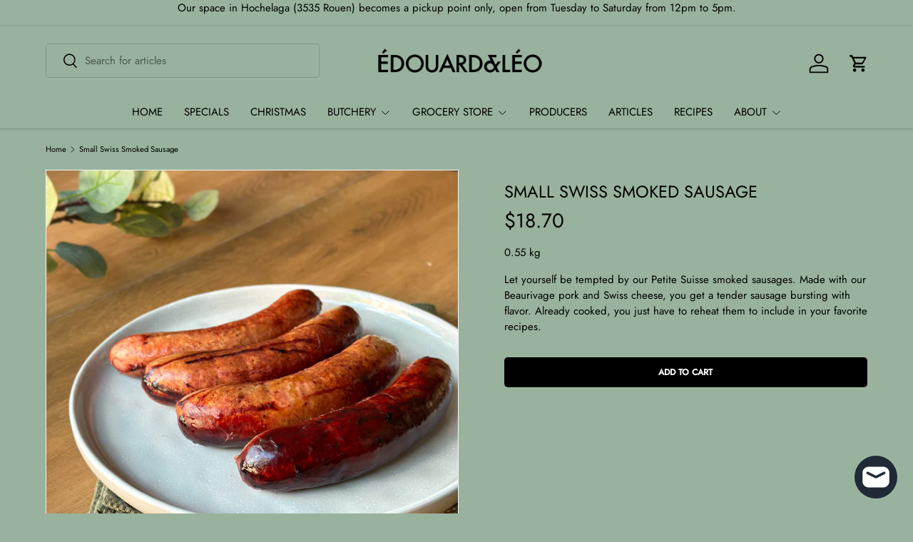

--- FILE ---
content_type: text/html; charset=utf-8
request_url: https://boucherieedouardetleo.com/en/products/saucisse-fumee-petite-suisse
body_size: 41401
content:
<!doctype html>
<html class="no-js" lang="en" dir="ltr">
<head><meta charset="utf-8">
<meta name="viewport" content="width=device-width,initial-scale=1">
<title>Small Swiss Smoked Sausage &ndash; Boucherie Édouard et Léo</title><link rel="canonical" href="https://boucherieedouardetleo.com/en/products/saucisse-fumee-petite-suisse"><link rel="icon" href="//boucherieedouardetleo.com/cdn/shop/files/BoucherieEdouardLeo_monogramme_Noir_carre_favicon.png?crop=center&height=48&v=1647454247&width=48" type="image/png">
  <link rel="apple-touch-icon" href="//boucherieedouardetleo.com/cdn/shop/files/BoucherieEdouardLeo_monogramme_Noir_carre_favicon.png?crop=center&height=180&v=1647454247&width=180"><meta name="description" content="Discover the Petite Suisse smoked sausage, tasty and tender, ready to enhance your favorite recipes!"><meta property="og:site_name" content="Boucherie Édouard et Léo">
<meta property="og:url" content="https://boucherieedouardetleo.com/en/products/saucisse-fumee-petite-suisse">
<meta property="og:title" content="Small Swiss Smoked Sausage">
<meta property="og:type" content="product">
<meta property="og:description" content="Discover the Petite Suisse smoked sausage, tasty and tender, ready to enhance your favorite recipes!"><meta property="og:image" content="http://boucherieedouardetleo.com/cdn/shop/files/saucissepetitesuisse.jpg?crop=center&height=1200&v=1691697333&width=1200">
  <meta property="og:image:secure_url" content="https://boucherieedouardetleo.com/cdn/shop/files/saucissepetitesuisse.jpg?crop=center&height=1200&v=1691697333&width=1200">
  <meta property="og:image:width" content="3024">
  <meta property="og:image:height" content="3024"><meta property="og:price:amount" content="18.70">
  <meta property="og:price:currency" content="CAD"><meta name="twitter:card" content="summary_large_image">
<meta name="twitter:title" content="Small Swiss Smoked Sausage">
<meta name="twitter:description" content="Discover the Petite Suisse smoked sausage, tasty and tender, ready to enhance your favorite recipes!">
<link rel="preload" href="//boucherieedouardetleo.com/cdn/shop/t/13/assets/main.css?v=167297049567451841501758482419" as="style"><style data-shopify>
@font-face {
  font-family: Jost;
  font-weight: 400;
  font-style: normal;
  font-display: swap;
  src: url("//boucherieedouardetleo.com/cdn/fonts/jost/jost_n4.d47a1b6347ce4a4c9f437608011273009d91f2b7.woff2") format("woff2"),
       url("//boucherieedouardetleo.com/cdn/fonts/jost/jost_n4.791c46290e672b3f85c3d1c651ef2efa3819eadd.woff") format("woff");
}
@font-face {
  font-family: Jost;
  font-weight: 500;
  font-style: normal;
  font-display: swap;
  src: url("//boucherieedouardetleo.com/cdn/fonts/jost/jost_n5.7c8497861ffd15f4e1284cd221f14658b0e95d61.woff2") format("woff2"),
       url("//boucherieedouardetleo.com/cdn/fonts/jost/jost_n5.fb6a06896db583cc2df5ba1b30d9c04383119dd9.woff") format("woff");
}
@font-face {
  font-family: Jost;
  font-weight: 400;
  font-style: italic;
  font-display: swap;
  src: url("//boucherieedouardetleo.com/cdn/fonts/jost/jost_i4.b690098389649750ada222b9763d55796c5283a5.woff2") format("woff2"),
       url("//boucherieedouardetleo.com/cdn/fonts/jost/jost_i4.fd766415a47e50b9e391ae7ec04e2ae25e7e28b0.woff") format("woff");
}
@font-face {
  font-family: Jost;
  font-weight: 500;
  font-style: italic;
  font-display: swap;
  src: url("//boucherieedouardetleo.com/cdn/fonts/jost/jost_i5.a6c7dbde35f2b89f8461eacda9350127566e5d51.woff2") format("woff2"),
       url("//boucherieedouardetleo.com/cdn/fonts/jost/jost_i5.2b58baee736487eede6bcdb523ca85eea2418357.woff") format("woff");
}
@font-face {
  font-family: Jost;
  font-weight: 400;
  font-style: normal;
  font-display: swap;
  src: url("//boucherieedouardetleo.com/cdn/fonts/jost/jost_n4.d47a1b6347ce4a4c9f437608011273009d91f2b7.woff2") format("woff2"),
       url("//boucherieedouardetleo.com/cdn/fonts/jost/jost_n4.791c46290e672b3f85c3d1c651ef2efa3819eadd.woff") format("woff");
}
@font-face {
  font-family: Jost;
  font-weight: 400;
  font-style: normal;
  font-display: swap;
  src: url("//boucherieedouardetleo.com/cdn/fonts/jost/jost_n4.d47a1b6347ce4a4c9f437608011273009d91f2b7.woff2") format("woff2"),
       url("//boucherieedouardetleo.com/cdn/fonts/jost/jost_n4.791c46290e672b3f85c3d1c651ef2efa3819eadd.woff") format("woff");
}
:root {
      --bg-color: 152 178 158 / 1.0;
      --bg-color-og: 152 178 158 / 1.0;
      --heading-color: 0 0 0;
      --text-color: 0 0 0;
      --text-color-og: 0 0 0;
      --scrollbar-color: 0 0 0;
      --link-color: 0 0 0;
      --link-color-og: 0 0 0;
      --star-color: 0 0 0;
      --sale-price-color: 0 0 0;--swatch-border-color-default: 122 142 126;
        --swatch-border-color-active: 76 89 79;
        --swatch-card-size: 30px;
        --swatch-variant-picker-size: 24px;--color-scheme-1-bg: 152 178 158 / 1.0;
      --color-scheme-1-grad: ;
      --color-scheme-1-heading: 0 0 0;
      --color-scheme-1-text: 0 0 0;
      --color-scheme-1-btn-bg: 0 0 0;
      --color-scheme-1-btn-text: 255 255 255;
      --color-scheme-1-btn-bg-hover: 46 46 46;--color-scheme-2-bg: 152 178 158 / 1.0;
      --color-scheme-2-grad: ;
      --color-scheme-2-heading: 152 178 158;
      --color-scheme-2-text: 0 0 0;
      --color-scheme-2-btn-bg: 0 0 0;
      --color-scheme-2-btn-text: 255 255 255;
      --color-scheme-2-btn-bg-hover: 46 46 46;--color-scheme-3-bg: 152 178 158 / 1.0;
      --color-scheme-3-grad: ;
      --color-scheme-3-heading: 152 178 158;
      --color-scheme-3-text: 0 0 0;
      --color-scheme-3-btn-bg: 51 51 51;
      --color-scheme-3-btn-text: 255 255 255;
      --color-scheme-3-btn-bg-hover: 90 90 90;

      --drawer-bg-color: 152 178 158 / 1.0;
      --drawer-text-color: 0 0 0;

      --panel-bg-color: 152 178 158 / 1.0;
      --panel-heading-color: 0 0 0;
      --panel-text-color: 0 0 0;

      --in-stock-text-color: 0 0 0;
      --low-stock-text-color: 247 150 12;
      --very-low-stock-text-color: 0 0 0;
      --no-stock-text-color: 180 12 28;
      --no-stock-backordered-text-color: 0 0 0;

      --error-bg-color: 180 12 28;
      --error-text-color: 0 0 0;
      --success-bg-color: 152 178 158;
      --success-text-color: 0 0 0;
      --info-bg-color: 152 178 158;
      --info-text-color: 0 0 0;

      --heading-font-family: Jost, sans-serif;
      --heading-font-style: normal;
      --heading-font-weight: 400;
      --heading-scale-start: 2;
      --heading-letter-spacing: 0.0em;

      --navigation-font-family: Jost, sans-serif;
      --navigation-font-style: normal;
      --navigation-font-weight: 400;
      --navigation-letter-spacing: 0.0em;
      --heading-text-transform: uppercase;

      --subheading-text-transform: uppercase;
      --body-font-family: Jost, sans-serif;
      --body-font-style: normal;
      --body-font-weight: 400;
      --body-font-size: 15;
      --body-font-size-px: 15px;
      --body-letter-spacing: 0.0em;

      --section-gap: 32;
      --heading-gap: calc(8 * var(--space-unit));--heading-gap: calc(6 * var(--space-unit));--grid-column-gap: 20px;
      --product-card-gap: 0px;--btn-bg-color: 0 0 0;
      --btn-bg-hover-color: 45 45 45;
      --btn-text-color: 244 244 244;
      --btn-bg-color-og: 0 0 0;
      --btn-text-color-og: 244 244 244;
      --btn-alt-bg-color: 244 244 244;
      --btn-alt-bg-alpha: 1.0;
      --btn-alt-text-color: 51 51 51;
      --btn-border-width: 2px;
      --btn-padding-y: 12px;
      --btn-text-size: 0.80em;

      
      --btn-border-radius: 5px;
      

      --btn-lg-border-radius: 50%;
      --btn-icon-border-radius: 50%;
      --input-with-btn-inner-radius: var(--btn-border-radius);
      --btn-text-transform: uppercase;

      --input-bg-color: 152 178 158 / 1.0;
      --input-text-color: 0 0 0;
      --input-border-width: 2px;
      --input-border-radius: 3px;
      --textarea-border-radius: 3px;
      --input-border-radius: 5px;
      --input-bg-color-diff-3: #8fab96;
      --input-bg-color-diff-6: #86a58e;

      --modal-border-radius: 0px;
      --modal-overlay-color: 0 0 0;
      --modal-overlay-opacity: 0.4;
      --drawer-border-radius: 0px;
      --overlay-border-radius: 6px;--custom-label-bg-color: 0 0 0;
      --custom-label-text-color: 255 255 255;--sale-label-bg-color: 0 0 0;
      --sale-label-text-color: 255 255 255;--new-label-bg-color: 152 178 158;
      --new-label-text-color: 0 0 0;--preorder-label-bg-color: 0 0 0;
      --preorder-label-text-color: 255 255 255;

      --page-width: 1320px;
      --gutter-sm: 20px;
      --gutter-md: 48px;
      --gutter-lg: 64px;

      --payment-terms-bg-color: #98b29e;

      --coll-card-bg-color: #f4f4f4;
      --coll-card-border-color: #f4f4f4;

      --card-bg-color: 152 178 158;
      --card-text-color: 0 0 0;
      --card-border-color: #98b29e;
        
          --aos-animate-duration: 0.7s;
        

        
          --aos-min-width: 600;
        
      

      --reading-width: 48em;
        --cart-savings-color: 180 12 28
      
    }@media (max-width: 769px) {
      :root {
        --reading-width: 36em;
      }
    }
  </style><link rel="stylesheet" href="//boucherieedouardetleo.com/cdn/shop/t/13/assets/main.css?v=167297049567451841501758482419">
  <script src="//boucherieedouardetleo.com/cdn/shop/t/13/assets/main.js?v=111714404738605116871758482419" defer="defer"></script><link rel="preload" href="//boucherieedouardetleo.com/cdn/fonts/jost/jost_n4.d47a1b6347ce4a4c9f437608011273009d91f2b7.woff2" as="font" type="font/woff2" crossorigin fetchpriority="high"><link rel="preload" href="//boucherieedouardetleo.com/cdn/fonts/jost/jost_n4.d47a1b6347ce4a4c9f437608011273009d91f2b7.woff2" as="font" type="font/woff2" crossorigin fetchpriority="high"><script>window.performance && window.performance.mark && window.performance.mark('shopify.content_for_header.start');</script><meta name="facebook-domain-verification" content="wqbiog01xwz6mmjxu6iw5qof3y63t2">
<meta name="facebook-domain-verification" content="lx7dcy80686n813z6wmphk2rbhq6pz">
<meta id="shopify-digital-wallet" name="shopify-digital-wallet" content="/56731730076/digital_wallets/dialog">
<meta name="shopify-checkout-api-token" content="ac5502474745756cade3b50a85ad1676">
<link rel="alternate" hreflang="x-default" href="https://boucherieedouardetleo.com/products/saucisse-fumee-petite-suisse">
<link rel="alternate" hreflang="en" href="https://boucherieedouardetleo.com/en/products/saucisse-fumee-petite-suisse">
<link rel="alternate" type="application/json+oembed" href="https://boucherieedouardetleo.com/en/products/saucisse-fumee-petite-suisse.oembed">
<script async="async" src="/checkouts/internal/preloads.js?locale=en-CA"></script>
<link rel="preconnect" href="https://shop.app" crossorigin="anonymous">
<script async="async" src="https://shop.app/checkouts/internal/preloads.js?locale=en-CA&shop_id=56731730076" crossorigin="anonymous"></script>
<script id="apple-pay-shop-capabilities" type="application/json">{"shopId":56731730076,"countryCode":"CA","currencyCode":"CAD","merchantCapabilities":["supports3DS"],"merchantId":"gid:\/\/shopify\/Shop\/56731730076","merchantName":"Boucherie Édouard et Léo","requiredBillingContactFields":["postalAddress","email","phone"],"requiredShippingContactFields":["postalAddress","email","phone"],"shippingType":"shipping","supportedNetworks":["visa","masterCard","amex","interac","jcb"],"total":{"type":"pending","label":"Boucherie Édouard et Léo","amount":"1.00"},"shopifyPaymentsEnabled":true,"supportsSubscriptions":true}</script>
<script id="shopify-features" type="application/json">{"accessToken":"ac5502474745756cade3b50a85ad1676","betas":["rich-media-storefront-analytics"],"domain":"boucherieedouardetleo.com","predictiveSearch":true,"shopId":56731730076,"locale":"en"}</script>
<script>var Shopify = Shopify || {};
Shopify.shop = "hooganetbeaufort.myshopify.com";
Shopify.locale = "en";
Shopify.currency = {"active":"CAD","rate":"1.0"};
Shopify.country = "CA";
Shopify.theme = {"name":"Updated copy of Copy of Canopy","id":155990851824,"schema_name":"Canopy","schema_version":"7.0.0","theme_store_id":732,"role":"main"};
Shopify.theme.handle = "null";
Shopify.theme.style = {"id":null,"handle":null};
Shopify.cdnHost = "boucherieedouardetleo.com/cdn";
Shopify.routes = Shopify.routes || {};
Shopify.routes.root = "/en/";</script>
<script type="module">!function(o){(o.Shopify=o.Shopify||{}).modules=!0}(window);</script>
<script>!function(o){function n(){var o=[];function n(){o.push(Array.prototype.slice.apply(arguments))}return n.q=o,n}var t=o.Shopify=o.Shopify||{};t.loadFeatures=n(),t.autoloadFeatures=n()}(window);</script>
<script>
  window.ShopifyPay = window.ShopifyPay || {};
  window.ShopifyPay.apiHost = "shop.app\/pay";
  window.ShopifyPay.redirectState = null;
</script>
<script id="shop-js-analytics" type="application/json">{"pageType":"product"}</script>
<script defer="defer" async type="module" src="//boucherieedouardetleo.com/cdn/shopifycloud/shop-js/modules/v2/client.init-shop-cart-sync_Bc8-qrdt.en.esm.js"></script>
<script defer="defer" async type="module" src="//boucherieedouardetleo.com/cdn/shopifycloud/shop-js/modules/v2/chunk.common_CmNk3qlo.esm.js"></script>
<script type="module">
  await import("//boucherieedouardetleo.com/cdn/shopifycloud/shop-js/modules/v2/client.init-shop-cart-sync_Bc8-qrdt.en.esm.js");
await import("//boucherieedouardetleo.com/cdn/shopifycloud/shop-js/modules/v2/chunk.common_CmNk3qlo.esm.js");

  window.Shopify.SignInWithShop?.initShopCartSync?.({"fedCMEnabled":true,"windoidEnabled":true});

</script>
<script defer="defer" async type="module" src="//boucherieedouardetleo.com/cdn/shopifycloud/shop-js/modules/v2/client.payment-terms_Bl_bs7GP.en.esm.js"></script>
<script defer="defer" async type="module" src="//boucherieedouardetleo.com/cdn/shopifycloud/shop-js/modules/v2/chunk.common_CmNk3qlo.esm.js"></script>
<script defer="defer" async type="module" src="//boucherieedouardetleo.com/cdn/shopifycloud/shop-js/modules/v2/chunk.modal_CvhjeixQ.esm.js"></script>
<script type="module">
  await import("//boucherieedouardetleo.com/cdn/shopifycloud/shop-js/modules/v2/client.payment-terms_Bl_bs7GP.en.esm.js");
await import("//boucherieedouardetleo.com/cdn/shopifycloud/shop-js/modules/v2/chunk.common_CmNk3qlo.esm.js");
await import("//boucherieedouardetleo.com/cdn/shopifycloud/shop-js/modules/v2/chunk.modal_CvhjeixQ.esm.js");

  
</script>
<script>
  window.Shopify = window.Shopify || {};
  if (!window.Shopify.featureAssets) window.Shopify.featureAssets = {};
  window.Shopify.featureAssets['shop-js'] = {"shop-cart-sync":["modules/v2/client.shop-cart-sync_DOpY4EW0.en.esm.js","modules/v2/chunk.common_CmNk3qlo.esm.js"],"init-fed-cm":["modules/v2/client.init-fed-cm_D2vsy40D.en.esm.js","modules/v2/chunk.common_CmNk3qlo.esm.js"],"shop-button":["modules/v2/client.shop-button_CI-s0xGZ.en.esm.js","modules/v2/chunk.common_CmNk3qlo.esm.js"],"shop-toast-manager":["modules/v2/client.shop-toast-manager_Cx0C6may.en.esm.js","modules/v2/chunk.common_CmNk3qlo.esm.js"],"init-windoid":["modules/v2/client.init-windoid_CXNAd0Cm.en.esm.js","modules/v2/chunk.common_CmNk3qlo.esm.js"],"init-shop-email-lookup-coordinator":["modules/v2/client.init-shop-email-lookup-coordinator_B9mmbKi4.en.esm.js","modules/v2/chunk.common_CmNk3qlo.esm.js"],"shop-cash-offers":["modules/v2/client.shop-cash-offers_CL9Nay2h.en.esm.js","modules/v2/chunk.common_CmNk3qlo.esm.js","modules/v2/chunk.modal_CvhjeixQ.esm.js"],"avatar":["modules/v2/client.avatar_BTnouDA3.en.esm.js"],"init-shop-cart-sync":["modules/v2/client.init-shop-cart-sync_Bc8-qrdt.en.esm.js","modules/v2/chunk.common_CmNk3qlo.esm.js"],"init-customer-accounts-sign-up":["modules/v2/client.init-customer-accounts-sign-up_C7zhr03q.en.esm.js","modules/v2/client.shop-login-button_BbMx65lK.en.esm.js","modules/v2/chunk.common_CmNk3qlo.esm.js","modules/v2/chunk.modal_CvhjeixQ.esm.js"],"pay-button":["modules/v2/client.pay-button_Bhm3077V.en.esm.js","modules/v2/chunk.common_CmNk3qlo.esm.js"],"init-shop-for-new-customer-accounts":["modules/v2/client.init-shop-for-new-customer-accounts_rLbLSDTe.en.esm.js","modules/v2/client.shop-login-button_BbMx65lK.en.esm.js","modules/v2/chunk.common_CmNk3qlo.esm.js","modules/v2/chunk.modal_CvhjeixQ.esm.js"],"init-customer-accounts":["modules/v2/client.init-customer-accounts_DkVf8Jdu.en.esm.js","modules/v2/client.shop-login-button_BbMx65lK.en.esm.js","modules/v2/chunk.common_CmNk3qlo.esm.js","modules/v2/chunk.modal_CvhjeixQ.esm.js"],"shop-login-button":["modules/v2/client.shop-login-button_BbMx65lK.en.esm.js","modules/v2/chunk.common_CmNk3qlo.esm.js","modules/v2/chunk.modal_CvhjeixQ.esm.js"],"shop-follow-button":["modules/v2/client.shop-follow-button_B-omSWeu.en.esm.js","modules/v2/chunk.common_CmNk3qlo.esm.js","modules/v2/chunk.modal_CvhjeixQ.esm.js"],"lead-capture":["modules/v2/client.lead-capture_DZQFWrYz.en.esm.js","modules/v2/chunk.common_CmNk3qlo.esm.js","modules/v2/chunk.modal_CvhjeixQ.esm.js"],"checkout-modal":["modules/v2/client.checkout-modal_Fp9GouFF.en.esm.js","modules/v2/chunk.common_CmNk3qlo.esm.js","modules/v2/chunk.modal_CvhjeixQ.esm.js"],"shop-login":["modules/v2/client.shop-login_B9KWmZaW.en.esm.js","modules/v2/chunk.common_CmNk3qlo.esm.js","modules/v2/chunk.modal_CvhjeixQ.esm.js"],"payment-terms":["modules/v2/client.payment-terms_Bl_bs7GP.en.esm.js","modules/v2/chunk.common_CmNk3qlo.esm.js","modules/v2/chunk.modal_CvhjeixQ.esm.js"]};
</script>
<script>(function() {
  var isLoaded = false;
  function asyncLoad() {
    if (isLoaded) return;
    isLoaded = true;
    var urls = ["https:\/\/chimpstatic.com\/mcjs-connected\/js\/users\/7da309a7e20ac425ee0533696\/68004bd85f891ae1fc9001103.js?shop=hooganetbeaufort.myshopify.com","https:\/\/slots-app.logbase.io\/slots-script-tag.js?shop=hooganetbeaufort.myshopify.com"];
    for (var i = 0; i < urls.length; i++) {
      var s = document.createElement('script');
      s.type = 'text/javascript';
      s.async = true;
      s.src = urls[i];
      var x = document.getElementsByTagName('script')[0];
      x.parentNode.insertBefore(s, x);
    }
  };
  if(window.attachEvent) {
    window.attachEvent('onload', asyncLoad);
  } else {
    window.addEventListener('load', asyncLoad, false);
  }
})();</script>
<script id="__st">var __st={"a":56731730076,"offset":-18000,"reqid":"8dc0ad82-26a3-465a-9b10-8b1c074bee1c-1762443525","pageurl":"boucherieedouardetleo.com\/en\/products\/saucisse-fumee-petite-suisse","u":"3f78f35db0b6","p":"product","rtyp":"product","rid":8311627874544};</script>
<script>window.ShopifyPaypalV4VisibilityTracking = true;</script>
<script id="captcha-bootstrap">!function(){'use strict';const t='contact',e='account',n='new_comment',o=[[t,t],['blogs',n],['comments',n],[t,'customer']],c=[[e,'customer_login'],[e,'guest_login'],[e,'recover_customer_password'],[e,'create_customer']],r=t=>t.map((([t,e])=>`form[action*='/${t}']:not([data-nocaptcha='true']) input[name='form_type'][value='${e}']`)).join(','),a=t=>()=>t?[...document.querySelectorAll(t)].map((t=>t.form)):[];function s(){const t=[...o],e=r(t);return a(e)}const i='password',u='form_key',d=['recaptcha-v3-token','g-recaptcha-response','h-captcha-response',i],f=()=>{try{return window.sessionStorage}catch{return}},m='__shopify_v',_=t=>t.elements[u];function p(t,e,n=!1){try{const o=window.sessionStorage,c=JSON.parse(o.getItem(e)),{data:r}=function(t){const{data:e,action:n}=t;return t[m]||n?{data:e,action:n}:{data:t,action:n}}(c);for(const[e,n]of Object.entries(r))t.elements[e]&&(t.elements[e].value=n);n&&o.removeItem(e)}catch(o){console.error('form repopulation failed',{error:o})}}const l='form_type',E='cptcha';function T(t){t.dataset[E]=!0}const w=window,h=w.document,L='Shopify',v='ce_forms',y='captcha';let A=!1;((t,e)=>{const n=(g='f06e6c50-85a8-45c8-87d0-21a2b65856fe',I='https://cdn.shopify.com/shopifycloud/storefront-forms-hcaptcha/ce_storefront_forms_captcha_hcaptcha.v1.5.2.iife.js',D={infoText:'Protected by hCaptcha',privacyText:'Privacy',termsText:'Terms'},(t,e,n)=>{const o=w[L][v],c=o.bindForm;if(c)return c(t,g,e,D).then(n);var r;o.q.push([[t,g,e,D],n]),r=I,A||(h.body.append(Object.assign(h.createElement('script'),{id:'captcha-provider',async:!0,src:r})),A=!0)});var g,I,D;w[L]=w[L]||{},w[L][v]=w[L][v]||{},w[L][v].q=[],w[L][y]=w[L][y]||{},w[L][y].protect=function(t,e){n(t,void 0,e),T(t)},Object.freeze(w[L][y]),function(t,e,n,w,h,L){const[v,y,A,g]=function(t,e,n){const i=e?o:[],u=t?c:[],d=[...i,...u],f=r(d),m=r(i),_=r(d.filter((([t,e])=>n.includes(e))));return[a(f),a(m),a(_),s()]}(w,h,L),I=t=>{const e=t.target;return e instanceof HTMLFormElement?e:e&&e.form},D=t=>v().includes(t);t.addEventListener('submit',(t=>{const e=I(t);if(!e)return;const n=D(e)&&!e.dataset.hcaptchaBound&&!e.dataset.recaptchaBound,o=_(e),c=g().includes(e)&&(!o||!o.value);(n||c)&&t.preventDefault(),c&&!n&&(function(t){try{if(!f())return;!function(t){const e=f();if(!e)return;const n=_(t);if(!n)return;const o=n.value;o&&e.removeItem(o)}(t);const e=Array.from(Array(32),(()=>Math.random().toString(36)[2])).join('');!function(t,e){_(t)||t.append(Object.assign(document.createElement('input'),{type:'hidden',name:u})),t.elements[u].value=e}(t,e),function(t,e){const n=f();if(!n)return;const o=[...t.querySelectorAll(`input[type='${i}']`)].map((({name:t})=>t)),c=[...d,...o],r={};for(const[a,s]of new FormData(t).entries())c.includes(a)||(r[a]=s);n.setItem(e,JSON.stringify({[m]:1,action:t.action,data:r}))}(t,e)}catch(e){console.error('failed to persist form',e)}}(e),e.submit())}));const S=(t,e)=>{t&&!t.dataset[E]&&(n(t,e.some((e=>e===t))),T(t))};for(const o of['focusin','change'])t.addEventListener(o,(t=>{const e=I(t);D(e)&&S(e,y())}));const B=e.get('form_key'),M=e.get(l),P=B&&M;t.addEventListener('DOMContentLoaded',(()=>{const t=y();if(P)for(const e of t)e.elements[l].value===M&&p(e,B);[...new Set([...A(),...v().filter((t=>'true'===t.dataset.shopifyCaptcha))])].forEach((e=>S(e,t)))}))}(h,new URLSearchParams(w.location.search),n,t,e,['guest_login'])})(!0,!1)}();</script>
<script integrity="sha256-52AcMU7V7pcBOXWImdc/TAGTFKeNjmkeM1Pvks/DTgc=" data-source-attribution="shopify.loadfeatures" defer="defer" src="//boucherieedouardetleo.com/cdn/shopifycloud/storefront/assets/storefront/load_feature-81c60534.js" crossorigin="anonymous"></script>
<script crossorigin="anonymous" defer="defer" src="//boucherieedouardetleo.com/cdn/shopifycloud/storefront/assets/shopify_pay/storefront-65b4c6d7.js?v=20250812"></script>
<script data-source-attribution="shopify.dynamic_checkout.dynamic.init">var Shopify=Shopify||{};Shopify.PaymentButton=Shopify.PaymentButton||{isStorefrontPortableWallets:!0,init:function(){window.Shopify.PaymentButton.init=function(){};var t=document.createElement("script");t.src="https://boucherieedouardetleo.com/cdn/shopifycloud/portable-wallets/latest/portable-wallets.en.js",t.type="module",document.head.appendChild(t)}};
</script>
<script data-source-attribution="shopify.dynamic_checkout.buyer_consent">
  function portableWalletsHideBuyerConsent(e){var t=document.getElementById("shopify-buyer-consent"),n=document.getElementById("shopify-subscription-policy-button");t&&n&&(t.classList.add("hidden"),t.setAttribute("aria-hidden","true"),n.removeEventListener("click",e))}function portableWalletsShowBuyerConsent(e){var t=document.getElementById("shopify-buyer-consent"),n=document.getElementById("shopify-subscription-policy-button");t&&n&&(t.classList.remove("hidden"),t.removeAttribute("aria-hidden"),n.addEventListener("click",e))}window.Shopify?.PaymentButton&&(window.Shopify.PaymentButton.hideBuyerConsent=portableWalletsHideBuyerConsent,window.Shopify.PaymentButton.showBuyerConsent=portableWalletsShowBuyerConsent);
</script>
<script data-source-attribution="shopify.dynamic_checkout.cart.bootstrap">document.addEventListener("DOMContentLoaded",(function(){function t(){return document.querySelector("shopify-accelerated-checkout-cart, shopify-accelerated-checkout")}if(t())Shopify.PaymentButton.init();else{new MutationObserver((function(e,n){t()&&(Shopify.PaymentButton.init(),n.disconnect())})).observe(document.body,{childList:!0,subtree:!0})}}));
</script>
<link id="shopify-accelerated-checkout-styles" rel="stylesheet" media="screen" href="https://boucherieedouardetleo.com/cdn/shopifycloud/portable-wallets/latest/accelerated-checkout-backwards-compat.css" crossorigin="anonymous">
<style id="shopify-accelerated-checkout-cart">
        #shopify-buyer-consent {
  margin-top: 1em;
  display: inline-block;
  width: 100%;
}

#shopify-buyer-consent.hidden {
  display: none;
}

#shopify-subscription-policy-button {
  background: none;
  border: none;
  padding: 0;
  text-decoration: underline;
  font-size: inherit;
  cursor: pointer;
}

#shopify-subscription-policy-button::before {
  box-shadow: none;
}

      </style>
<script id="sections-script" data-sections="header,footer" defer="defer" src="//boucherieedouardetleo.com/cdn/shop/t/13/compiled_assets/scripts.js?2159"></script>
<script>window.performance && window.performance.mark && window.performance.mark('shopify.content_for_header.end');</script>

    <script src="//boucherieedouardetleo.com/cdn/shop/t/13/assets/animate-on-scroll.js?v=15249566486942820451758482418" defer="defer"></script>
    <link rel="stylesheet" href="//boucherieedouardetleo.com/cdn/shop/t/13/assets/animate-on-scroll.css?v=62865576715456057531758482418">
  

  <script>document.documentElement.className = document.documentElement.className.replace('no-js', 'js');</script><!-- CC Custom Head Start --><!-- CC Custom Head End --><!-- BEGIN app block: shopify://apps/t-lab-ai-language-translate/blocks/custom_translations/b5b83690-efd4-434d-8c6a-a5cef4019faf --><!-- BEGIN app snippet: custom_translation_scripts --><script>
(()=>{var o=/\([0-9]+?\)$/,x=/\r?\n|\r|\t|\xa0|\u200B|\u200E|&nbsp;| /g,v=/<\/?[a-z][\s\S]*>/i,r=/^(https?:\/\/|\/\/)[^\s/$.?#].[^\s]*$/i,S=/\{\{\s*([a-zA-Z_]\w*)\s*\}\}/g,t=/^(https:)?\/\/cdn\.shopify\.com\/(.+)\.(png|jpe?g|gif|webp|svgz?|bmp|tiff?|ico|avif)/i,e=/^(https:)?\/\/cdn\.shopify\.com/i,a=/\b(?:https?|ftp)?:?\/\/?[^\s\/]+\/[^\s]+\.(?:png|jpe?g|gif|webp|svgz?|bmp|tiff?|ico|avif)\b/i,b=/url\(['"]?(.*?)['"]?\)/,m="__label:",i=document.createElement("textarea"),u={t:["src","data-src","data-source","data-href","data-zoom","data-master","data-bg","base-src"],i:["srcset","data-srcset"],o:["href","data-href"],u:["href","data-href","data-src","data-zoom"]},g=16.67,s=function(n){return n.nodeType===Node.ELEMENT_NODE},l=function(n){return n.nodeType===Node.TEXT_NODE};function T(n){return t.test(n.trim())||a.test(n.trim())}function p(n){return(n=>(n=n.trim(),r.test(n)))(n)||e.test(n.trim())}var c=function(n){return null!=n&&"string"==typeof n&&0===n.trim().length};function k(n){return i.innerHTML=n,i.value}function h(n){return A(k(n))}function A(n){return n.trim().replace(o,"").replace(x,"").trim()}var C=1e3;function H(n){n=n.trim().replace(x,"").replace(/&amp;/g,"&").replace(/&gt;/g,">").replace(/&lt;/g,"<").trim();return n.length>C?_(n):n}function E(n){return n.trim().toLowerCase().replace(/^https:/i,"")}function _(n){for(var r=5381,t=0;t<n.length;t++)r=(r<<5)+r^n.charCodeAt(t);return(r>>>0).toString(36)}function f(n){if("trustedTypes"in window&&"sanitize"in HTMLScriptElement)return HTMLScriptElement.sanitize(n);for(var r=document.createElement("template"),t=(r.innerHTML=n,["SCRIPT","IFRAME","OBJECT","EMBED","LINK","META"]),e=/^(on\w+|srcdoc|style)$/i,a=document.createTreeWalker(r.content,NodeFilter.SHOW_ELEMENT),i=a.nextNode();i;i=a.nextNode()){var o=i;if(t.includes(o.nodeName))o.remove();else for(var u=o.attributes.length-1;0<=u;--u)e.test(o.attributes[u].name)&&o.removeAttribute(o.attributes[u].name)}return r.innerHTML}var w=new Set(["img","picture","button","p","a","input"]),d=["div","span","a","p","h1","h2","h3","h4","h5","h6","ul","ol","li"];function y(n,r){for(var t=0,e=d;t<e.length;t++){var a=e[t];if(n.substring(r,r+a.length+1)==="<"+a)return 1}}function M(n,r,t){void 0===t&&(t=20);for(var e=n,a=0;e&&e.parentElement&&a<t;){for(var i=e.parentElement,o=0,u=r;o<u.length;o++)for(var s=u[o],l=0,c=s.l;l<c.length;l++){var f=c[l];switch(f.type){case"class":for(var d=0,v=i.classList;d<v.length;d++){var m=v[d];if(f.value.test(m))return s.label}break;case"id":if(i.id&&f.value.test(i.id))return s.label;break;case"attribute":if(i.hasAttribute(f.name)){if(!f.value)return s.label;var p=i.getAttribute(f.name);if(p&&f.value.test(p))return s.label}}}e=i,a++}return"unknown"}function z(n,r,t){if(1e3<n.length||1e3<r.length)return n===r;for(var e=0,a=0,i=!1;e<n.length&&a<r.length;){for(;" "===n[e]&&(0===e||">"!==n[e-1]);)e++;for(;" "===r[a]&&(0===a||">"!==r[a-1]);)a++;if(y(n,e)){for(;e<n.length&&">"!==n[e];)e++;for(e++;" "===n[e];)e++}if(y(r,a)){for(;a<r.length&&">"!==r[a];)a++;for(a++;" "===r[a];)a++}var o=((n,r,t)=>{for(var e=[0,0],a=Object.keys(t),i=0;i<a.length;i++){var o=a[i],u=t[o];if(n.startsWith(u,r)){e=[u.length,o.length];break}}return e})(r,a,t),u=o[0];if(u)a+=u,e+=o[1];else{if(n[e]!==r[a])return;i=!0,e++,a++}}return i&&e===n.length&&a===r.length}function j(n,r){var t,e,a;"function"==typeof window.fetch&&"AbortController"in window?(t=new AbortController,e=setTimeout(function(){return t.abort()},3e3),fetch(n,{credentials:"same-origin",signal:t.signal}).then(function(n){return clearTimeout(e),n.ok?n.json():Promise.reject(n)}).then(r).catch(console.error)):((a=new XMLHttpRequest).onreadystatechange=function(){4===a.readyState&&200===a.status&&r(JSON.parse(a.responseText))},a.open("GET",n,!0),a.timeout=3e3,a.send())}function D(){var c=/([^\s]+)\.(png|jpe?g|gif|webp|svgz?|bmp|tiff?|ico|avif)$/i,f=/_(\{width\}x*|\{width\}x\{height\}|\d{3,4}x\d{3,4}|\d{3,4}x|x\d{3,4}|pinco|icon|thumb|small|compact|medium|large|grande|original|master)(_crop_\w+)*(@[2-3]x)*(.progressive)*$/i,d=/^(https?|ftp|file):\/\//i;function t(n){var r,t="".concat(n.path).concat(n.v).concat(null!=(t=n.size)?t:"",".").concat(n.m);return n.p&&(t="".concat(n.path).concat(n.p,"/").concat(n.v).concat(null!=(r=n.size)?r:"",".").concat(n.m)),n.host&&(t="".concat(null!=(r=n.protocol)?r:"","//").concat(n.host).concat(t)),n.g&&(t+=n.g),t}return{h:function(n){var r=!0,t=(d.test(n)||n.startsWith("//")||(r=!1,n="https://example.com"+n),r);n.startsWith("//")&&(t=!1,n="https:"+n);try{new URL(n)}catch(n){return null}var e,a,i,o,u,s,n=new URL(n),l=n.pathname.split("/").filter(function(n){return n});return l.length<1||(a=l.pop(),e=null!=(e=l.pop())?e:null,null===(a=a.match(c)))?null:(s=a[1],a=a[2],i=s.match(f),o=s,(u=null)!==i&&(o=s.substring(0,i.index),u=i[0]),s=0<l.length?"/"+l.join("/")+"/":"/",{protocol:t?n.protocol:null,host:r?n.host:null,path:s,g:n.search,p:e,v:o,size:u,m:a,version:n.searchParams.get("v"),width:n.searchParams.get("width")})},T:t,M:function(n){return(n.p?"/".concat(n.p,"/"):"/").concat(n.v,".").concat(n.m)},S:function(n){return(n.p?"/".concat(n.p,"/"):"/").concat(n.v,".").concat(n.m,"?v=").concat(n.version||"0")},k:function(n,r){return t({protocol:r.protocol,host:r.host,path:r.path,g:r.g,p:r.p,v:r.v,size:n.size,m:r.m,version:r.version,width:r.width})}}}var O,I,N={},q={};function L(l,r){var c=new Map,f=new Map,d=new Map,t=new Map,e=new Map,a=new Map,i=new Map,o=function(n){return n.toLowerCase().replace(/[\s\W_]+/g,"")},u=new Set(r.A.map(o)),s=0,v=!1,m=!1,p=D();function g(n,r,t){u.has(o(n))||n&&r&&(t.set(n,r),v=!0)}function n(n,r){if(n&&n.trim()&&0!==c.size){var t=A(n),e=q[t];if(e&&(l.log("dictionary",'Overlapping text: "'.concat(n,'" related to html: "').concat(e,'"')),r)){e=r.outerHTML,r=(l.log("dictionary","Outer html:",e),(n=>{var t,e,a;return!n||!n.trim()||0===d.size?null:(t=H(n),null!=(n=d.get(t))?n:(e=null,a=Number.MAX_SAFE_INTEGER,d.forEach(function(n,r){-1!==r.indexOf(t)&&n.length<a&&(a=(e=n).length)}),e))})(e));if(r)return l.log("dictionary","Found outer html translation:",r),null}e=c.get(t);if(e)return e;var a,i,o,u=n;if(u&&u.trim()&&0!==f.size&&(f.forEach(function(n,r){var t=u.trim().match(r);t&&1<t.length&&!a&&(a=r,i=n,o=t)}),a)&&i&&o){var s=o.slice(1),r=i.match(S);if(r&&r.length===s.length)return r.reduce(function(n,r,t){return n.replace(r,s[t])},i)}}return null}function h(n){if(n&&n.trim()&&0!==d.size){var t=H(n),n=d.get(t);if(null!=n)return n;if(r.C){l.log("dictionary","Using custom html comparison for: ",t);var e=null;if(d.forEach(function(n,r){!e&&z(r,t,N)&&(e=n)}),e)return e}}return null}function w(n){if(n&&n.trim()&&0!==t.size){var r=E(n),r=t.get(r);if(r)return r;r=p.h(n);if(r){n=p.S(r).toLowerCase(),n=t.get(n);if(n)return n;n=p.M(r).toLowerCase(),r=t.get(n);if(r)return r}}return null}function b(n){return!n||!n.trim()||0===e.size||void 0===(n=e.get(A(n)))?null:n}function T(n){return!n||!n.trim()||0===a.size||void 0===(n=a.get(E(n)))?null:n}function y(n){var r;return!n||!n.trim()||0===i.size?null:null!=(r=i.get(A(n)))?r:(r=H(n),void 0!==(n=i.get(r))?n:null)}function M(){var n={H:c,_:f,j:d,D:t,O:e,I:a,N:i,q:v,L:s,R:N};return JSON.stringify(n,function(n,r){return r instanceof Map?Object.fromEntries(r.entries()):r})}return{F:function(n,r){g(n,r,c)},U:function(n,r){n&&r&&(n=new RegExp("^".concat(n,"$"),"s"),f.set(n,r),v=!0)},$:function(n,r){var t;n!==r&&(g((t=k(t=n).trim().replace(x,"").trim()).length>C?_(t):t,r,d),s=Math.max(s,n.length))},J:function(n,r){g(n,r,t),(n=p.h(n))&&(g(p.S(n).toLowerCase(),r,t),g(p.M(n).toLowerCase(),r,t))},P:function(n,r){g(n.replace("[img-alt]","").replace(x,"").trim(),r,e)},G:function(n,r){g(n,r,a)},B:function(n,r){m=!0,g(n,r,i)},W:function(){return l.log("dictionary","Translation dictionaries: ",M),d.forEach(function(n,t){c.forEach(function(n,r){t!==r&&-1!==t.indexOf(r)&&(N[r]=A(n),q[r]=t)})}),l.log("dictionary","appliedTextTranslations: ",JSON.stringify(N)),l.log("dictionary","overlappingTexts: ",JSON.stringify(q)),{q:v,V:m,K:n,X:h,Y:w,Z:b,nn:T,rn:y}}}}function R(n,r,t){function f(n,r){r=n.split(r);return 2===r.length?r[1].trim()?r:[r[0]]:[n]}var d=L(t,r);return n.forEach(function(n){var l,c;n&&(l=n.name,n=n.value,l)&&n&&(c="string"==typeof n?JSON.parse(n):n)&&Object.keys(c).forEach(function(e){if(e){var n,r,t,a=c[e];if(a)if(e!==a)if(l.includes("judge"))t=h(e),d.B(t,a);else if(e.startsWith("[img-alt]"))d.P(e,a);else if(e.startsWith("[img-src]"))n=E(e.replace("[img-src]","")),d.J(n,a);else if(v.test(e))d.$(e,a);else if(T(e))n=E(e),d.J(n,a);else if(p(e))t=E(e),d.G(t,a);else if("/"===(n=(n=e).trim())[0]&&"/"!==n[1]&&(t=E(e),d.G(t,a),t=h(e),d.F(t,a)),S.test(e))(s=(t=e).match(S))&&0<s.length&&(r=t.replace(/[-\/\\^$*+?.()|[\]]/g,"\\$&"),s.forEach(function(n){r=r.replace(n,"(.*)")}),d.U(r,a));else if(e.startsWith(m))t=a.replace(m,""),s=e.replace(m,""),d.F(h(s),t);else{if("product_tags"===l)for(var i=0,o=["_",":"];i<o.length;i++){var u=(n=>{if(e.includes(n)){var r=f(e,n),t=f(a,n);if(r.length===t.length)return r.forEach(function(n,r){n!==t[r]&&(d.F(h(n),t[r]),d.F(h("".concat(n,":")),"".concat(t[r],":")))}),{value:void 0}}})(o[i]);if("object"==typeof u)return u.value}var s=h(e);s!==a&&d.F(s,a)}}})}),d.W()}function F(d,v){var e=[{label:"judge-me",l:[{type:"class",value:/jdgm/i},{type:"id",value:/judge-me/i},{type:"attribute",name:"data-widget-name",value:/review_widget/i}]}],a=D();function m(t,n,e){n.forEach(function(n){var r=t.getAttribute(n);r&&(r=n.includes("href")?e.nn(r):e.K(r))&&t.setAttribute(n,r)})}function p(n,r,t){var e,a=n.getAttribute(r);a&&((e=i(a=E(a.split("&")[0]),t))?n.setAttribute(r,e):(e=t.nn(a))&&n.setAttribute(r,e))}function g(n,r,t){var e=n.getAttribute(r);e&&(e=((n,r)=>{var t=(n=n.split(",").filter(function(n){return null!=n&&""!==n.trim()}).map(function(n){var n=n.trim().split(/\s+/),r=n[0].split("?"),t=r[0],r=r[1],r=r?r.split("&"):[],e=((n,r)=>{for(var t=0;t<n.length;t++)if(r(n[t]))return n[t];return null})(r,function(n){return n.startsWith("v=")}),r=r.filter(function(n){return!n.startsWith("v=")}),n=n[1];return{url:t,version:e,tn:r.join("&"),size:n}}))[0].url;if(t=i(t=n[0].version?"".concat(t,"?").concat(n[0].version):t,r)){var e=a.h(t);if(e)return n.map(function(n){var r=n.url,t=a.h(r);return t&&(r=a.k(t,e)),n.tn&&(t=r.includes("?")?"&":"?",r="".concat(r).concat(t).concat(n.tn)),r=n.size?"".concat(r," ").concat(n.size):r}).join(",")}})(e,t))&&n.setAttribute(r,e)}function i(n,r){var t=a.h(n);return null===t?null:(n=r.Y(n))?null===(n=a.h(n))?null:a.k(t,n):(n=a.M(t),null===(r=r.Y(n))||null===(n=a.h(r))?null:a.k(t,n))}function h(n,r,t){var e,a,i,o;t.en&&(e=n,a=t.an,u.o.forEach(function(n){var r=e.getAttribute(n);if(!r)return!1;!r.startsWith("/")||r.startsWith("//")||r.startsWith(a)||(r="".concat(a).concat(r),e.setAttribute(n,r))})),i=n,t=u.u.slice(),o=r,t.forEach(function(n){var r,t=i.getAttribute(n);t&&(T(t)?(r=o.Y(t))&&i.setAttribute(n,r):(r=o.nn(t))&&i.setAttribute(n,r))})}function w(r,t){var n,e,a,i,o;u.t.forEach(function(n){return p(r,n,t)}),u.i.forEach(function(n){return g(r,n,t)}),e="alt",a=t,(o=(n=r).getAttribute(e))&&((i=a.Z(o))?n.setAttribute(e,i):(i=a.K(o))&&n.setAttribute(e,i))}return{on:function(n){return!(!n||!s(n)||v.un.includes((n=n).tagName.toLowerCase())||n.classList.contains("tl-switcher-container")||(n=n.parentNode)&&["SCRIPT","STYLE"].includes(n.nodeName.toUpperCase()))},sn:function(n){if(l(n)&&null!=(r=n.textContent)&&r.trim()){if(d.V)if("judge-me"===M(n,e,5)){var r=d.rn(n.textContent);if(r)return void(n.textContent=k(r))}var t,r=d.K(n.textContent,n.parentElement||void 0);r&&(t=n.textContent.trim().replace(o,"").trim(),n.textContent=k(n.textContent.replace(t,r)))}},ln:function(n){if(!!c(n.textContent)||!n.innerHTML)return!1;if(d.V&&"judge-me"===M(n,e,5)){var r=d.rn(n.innerHTML);if(r)return n.innerHTML=f(r),!0}r=d.X(n.innerHTML);return!!r&&(n.innerHTML=f(r),!0)},cn:function(n){var r,t,e,a,i,o,u,s,l,c,f;switch(m(n,["data-label","title"],d),n.tagName.toLowerCase()){case"a":h(n,d,v);break;case"input":c=s=d,(f=(l=u=n).getAttribute("type"))&&("submit"===f||"button"===f)&&(f=l.getAttribute("value"),c=c.K(f))&&l.setAttribute("value",c),m(u,["placeholder"],s);break;case"textarea":m(n,["placeholder"],d);break;case"img":w(n,d);break;case"picture":o=d,[].slice.call(n.childNodes).forEach(function(n){if(n.tagName)switch(n.tagName.toLowerCase()){case"source":g(n,"data-srcset",o),g(n,"srcset",o);break;case"img":w(n,o)}});break;case"div":l=f=d,(s=u=c=n)&&(u=u.style.backgroundImage||u.getAttribute("data-bg")||"")&&"none"!==u&&(u=u.match(b))&&u[1]&&(u=u[1],l=l.Y(u))&&(s.style.backgroundImage='url("'.concat(l,'")')),a=c,i=f,["src","data-src","data-bg"].forEach(function(n){return p(a,n,i)}),["data-bgset"].forEach(function(n){return g(a,n,i)}),["data-href"].forEach(function(n){return m(a,[n],i)});break;case"button":t=d,(e=(r=n).getAttribute("value"))&&(t=t.K(e))&&r.setAttribute("value",t);break;case"iframe":e=d,(t=(r=n).getAttribute("src"))&&(e=e.nn(t))&&r.setAttribute("src",e);break;case"video":((n,r)=>{for(var t=["src"],e=0;e<t.length;e++){var a=t[e],i=n.getAttribute(a);if(!i)return;i=r.nn(i);i&&n.setAttribute(a,i)}})(n,d)}},getImageTranslation:function(n){return i(n,d)}}}function U(a,i,o){t=i.fn,e=new WeakMap;var t,e,u={add:function(n){var r=Date.now()+t;e.set(n,r)},has:function(n){var r=null!=(r=e.get(n))?r:0;return!(Date.now()>=r&&(e.delete(n),1))}},s=[],l=[],c=[],f=[],d=2*g,v=3*g;function m(n){var r,t,e;n&&(n.nodeType===Node.TEXT_NODE&&a.on(n.parentElement)?a.sn(n):a.on(n)&&(n=n,a.cn(n),r=w.has(n.tagName.toLowerCase())||(r=(r=n).getBoundingClientRect(),t=window.innerHeight||document.documentElement.clientHeight,e=window.innerWidth||document.documentElement.clientWidth,t=r.top<=t&&0<=r.top+r.height,e=r.left<=e&&0<=r.left+r.width,t&&e),u.has(n)||(r?s:l).push(n)))}function p(n){var r;o.log("messageHandler","Processing element:",n),a.on(n)&&(r=a.ln(n),u.add(n),r||(r=[].slice.call(n.childNodes),o.log("messageHandler","Child nodes:",r),r.forEach(m)))}requestAnimationFrame(function n(){for(var r=performance.now();0<s.length;){var t=s.shift();if(t&&!u.has(t)&&p(t),performance.now()-r>=v)break}requestAnimationFrame(n)}),requestAnimationFrame(function n(){for(var r=performance.now();0<l.length;){var t=l.shift();if(t&&!u.has(t)&&p(t),performance.now()-r>=d)break}requestAnimationFrame(n)}),i.dn&&requestAnimationFrame(function n(){for(var r=performance.now();0<c.length;){var t=c.shift();if(t&&a.cn(t),performance.now()-r>=d)break}requestAnimationFrame(n)}),i.vn&&requestAnimationFrame(function n(){for(var r=performance.now();0<f.length;){var t=f.shift();if(t&&a.sn(t),performance.now()-r>=d)break}requestAnimationFrame(n)});var n={subtree:!0,childList:!0,attributes:i.dn,characterData:i.vn};new MutationObserver(function(n){o.log("observer","Observer:",n);for(var r=0;r<n.length;r++){var t=n[r];switch(t.type){case"childList":t.addedNodes.forEach(m),t.target.childNodes.length<=10&&t.target.childNodes.forEach(m);break;case"attributes":var e=t.target;a.on(e)&&e&&c.push(e);break;case"characterData":i.vn&&(e=t.target)&&e.nodeType===Node.TEXT_NODE&&f.push(e)}}}).observe(document.documentElement,n)}void 0===window.TranslationLab&&(window.TranslationLab={}),window.TranslationLab.CustomTranslations=(O=(()=>{var a;try{a=window.localStorage.getItem("tlab_debug_mode")||null}catch(n){a=null}return{log:function(n,r){for(var t=[],e=2;e<arguments.length;e++)t[e-2]=arguments[e];!a||"observer"===n&&"all"===a||("all"===a||a===n||"custom"===n&&"custom"===a)&&(n=t.map(function(n){if("function"==typeof n)try{return n()}catch(n){return"Error generating parameter: ".concat(n.message)}return n}),console.log.apply(console,[r].concat(n)))}}})(),I=null,{init:function(n,r){var t,e,a,i,o,u,s,l,c,f,d,v;function m(n,r){for(var t=[],e=2;e<arguments.length;e++)t[e-2]=arguments[e];for(var a=0,i=t;a<i.length;a++){var o=i[a];if(o&&void 0!==o[n])return o[n]}return r}n&&!n.isPrimaryLocale&&n.translationsMetadata&&n.translationsMetadata.length&&(t=n.locale,e=n.an,r=r,v=O,a=m("useMessageHandler",!0,d=(d=window.localStorage.getItem("tlab_feature_options"))?JSON.parse(d):null,r),i=m("messageHandlerCooldown",2e3,d,r),o=m("localizeUrls",!1,d,r),u=m("processShadowRoot",!1,d,r),s=m("attributesMutations",!1,d,r),l=m("processCharacterData",!1,d,r),c=m("useCustomHtmlComparison",!1,d,r),f=m("excludedTemplates",[],d,r),d=m("phraseIgnoreList",[],d,r),v.log("dictionary","useMessageHandler:",a),v.log("dictionary","messageHandlerCooldown:",i),v.log("dictionary","localizeUrls:",o),v.log("dictionary","processShadowRoot:",u),v.log("dictionary","attributesMutations:",s),v.log("dictionary","processCharacterData:",l),v.log("dictionary","useCustomHtmlComparison:",c),v.log("dictionary","excludedTemplates:",f),v.log("dictionary","phraseIgnoreList:",d),0<(r={un:["html","head","meta","script","noscript","style","link","canvas","svg","g","path","ellipse","br","hr"],locale:t,an:e,pn:a,fn:i,en:o,gn:u,dn:s,vn:l,C:c,mn:f,A:d}).mn.length&&r.mn.includes(n.template)||(v=R(n.translationsMetadata,r,O),I=F(v,r),v.q&&(r.pn&&U(I,r,O),window.addEventListener("DOMContentLoaded",function(){function e(n){n=/\/products\/(.+?)(\?.+)?$/.exec(n);return n?n[1]:null}var n,r,t,a;(a=document.querySelector(".cbb-frequently-bought-selector-label-name"))&&"true"!==a.getAttribute("translated")&&(n=e(window.location.pathname))&&(r="https://".concat(window.location.host,"/products/").concat(n,".json"),t="https://".concat(window.location.host).concat(window.Shopify.routes.root,"products/").concat(n,".json"),j(r,function(n){a.childNodes.forEach(function(r){r.textContent===n.product.title&&j(t,function(n){r.textContent!==n.product.title&&(r.textContent=n.product.title,a.setAttribute("translated","true"))})})}),document.querySelectorAll('[class*="cbb-frequently-bought-selector-link"]').forEach(function(r){var n,t;"true"!==r.getAttribute("translated")&&(n=r.getAttribute("href"))&&(t=e(n))&&j("https://".concat(window.location.host).concat(window.Shopify.routes.root,"products/").concat(t,".json"),function(n){r.textContent!==n.product.title&&(r.textContent=n.product.title,r.setAttribute("translated","true"))})}))}))))},getImageTranslation:function(n){return O.log("dictionary","translationManager: ",I),I?I.getImageTranslation(n):null}})})();
</script><!-- END app snippet -->

<script>
  (function() {
    var ctx = {
      locale: 'en',
      isPrimaryLocale: false,
      rootUrl: '/en',
      translationsMetadata: [{},{"name":"product_tags","value":{"Volaille":"Poultry","Rabais20":"Discount20","Québec":"Quebec","Poulet":"Chicken","Porc":"Pork","Île-du-Prince-Édouard":"IPE","Frais":"Fresh","Épicerie":"Grocery","Dinde":"Turkey","Cuit":"Cooked","Congelé":"Frozen","Canard":"Duck","Boeuf":"Beef","Agneau":"Lamb","Pâques":"Easter","Boisson":"Beverage","Breuvage":"Beverage","brunch":"brunch","buche":"beech","Cerf":"Cerf","charcuterie":"charcuterie","chine":"China","19au30":"19 to 30","AAA":"AAA","action":"action","Angus":"Angus","BBQ":"BBQ","Berkshire":"Berkshire","bison":"bison","frai":"Fresh","Frais \/ congelé":"Fresh \/ frozen","fête des mères":"Mother's Day","fête des pères":"Father's Day","fêtes":"holidays","irish":"irish","janvier2025":"January 2025","Kit":"Kit","mariné":"marinated","Prime":"Prime","pâtes":"pasta","rabais":"discount","super":"super","taxe":"tax","temps2025":"temps2025","thon":"thon","vêtements":"clothes","valentin":"valentin","vague2":"wave2","tourtière":"pie"}},{"name":"article_tags","value":{"congelé":"frozen"}},{"name":"judge-me-product-review","value":null}],
      template: "product",
    };
    var settings = null;
    TranslationLab.CustomTranslations.init(ctx, settings);
  })()
</script>


<!-- END app block --><!-- BEGIN app block: shopify://apps/t-lab-ai-language-translate/blocks/language_detection/b5b83690-efd4-434d-8c6a-a5cef4019faf --><script type="text/template" id="tl-localization-form-template"><form method="post" action="/en/localization" id="localization_form" accept-charset="UTF-8" class="shopify-localization-form" enctype="multipart/form-data"><input type="hidden" name="form_type" value="localization" /><input type="hidden" name="utf8" value="✓" /><input type="hidden" name="_method" value="put" /><input type="hidden" name="return_to" value="/en/products/saucisse-fumee-petite-suisse" /><input type="hidden" name="language_code" value="en"></form></script>

<!-- BEGIN app snippet: language_detection_code --><script>
  "use strict";
  (()=>{function i(e,o){for(var t=0;t<e.length;t++)if(o(e[t]))return e[t];return null}var c={sessionStorageKey:"tlab.redirectHistory",languageLocalStorageKey:"translation-lab-lang",getCookie:function(e){var e="; ".concat(document.cookie).split("; ".concat(e,"="));return 2===e.length&&(e=e.pop())&&e.split(";").shift()||null},getSavedLocale:function(e){var o,t,n=localStorage.getItem(this.languageLocalStorageKey);return n?(t=i(e,function(e){return e.iso_code.toLowerCase()===n.toLowerCase()}))?t.iso_code:null:(o=this.getCookie(this.languageLocalStorageKey))&&(t=i(e,function(e){return e.iso_code.toLowerCase()===o.toLowerCase()}))?t.iso_code:null},saveLocale:function(e){var o=window.location.hostname,t=o;-1===o.indexOf("myshopify")&&(t=o.split(".").slice(-2).join(".")),localStorage.setItem(this.languageLocalStorageKey,e);document.cookie="".concat(this.languageLocalStorageKey,"=").concat(e,"; path=/; domain=.").concat(t,"; Max-Age=").concat(31536e3,"; Secure")},checkForRedirectLoop:function(e){var o;try{var t=null!=(o=sessionStorage.getItem(this.sessionStorageKey))?o:"[]",n=JSON.parse(t);if(n.includes(e))return console.log("TLab: Redirect loop detected!"),sessionStorage.removeItem(this.sessionStorageKey),!0;n.push(e),sessionStorage.setItem(this.sessionStorageKey,JSON.stringify(n))}catch(e){}return!1},clearRedirectHistory:function(){sessionStorage.removeItem(this.sessionStorageKey)}};function o(e){c.saveLocale(e)}function r(e){var o,t,n,a,r=c.getSavedLocale(e),e=(e=e,(a=navigator.language)?(n=i(e,function(e){return e.iso_code.toLowerCase()===a.toLowerCase()}))?n.iso_code:(o=a.split("-"))[0]?(n=i(e,function(e){return e.iso_code.toLowerCase().startsWith(o[0].toLowerCase())}))?n.iso_code:(t=["no","nn","nb"]).includes(a.toLowerCase())&&(n=i(e,function(e){return t.includes(e.iso_code.toLowerCase())}))?n.iso_code:null:null:null);return r||e||null}function s(){function e(){document.querySelectorAll('select[name="locale_code"]').forEach(function(e){e.addEventListener("change",function(e){e=e.target;e&&o(e.value)})}),document.querySelectorAll('input[name="locale_code"]').forEach(function(e){var t;e=e,t=function(e){o(e.value)},new MutationObserver(function(e,o){"value"===e[0].attributeName&&e[0].target instanceof HTMLInputElement&&(t(e[0].target),o.disconnect())}).observe(e,{attributes:!0})})}"loading"===document.readyState?window.addEventListener("DOMContentLoaded",e):e()}void 0===window.TranslationLab&&(window.TranslationLab={}),window.TranslationLab.BrowserLanguageDetection={configure:function(e,o){var t,n,a;window.Shopify&&window.Shopify.designMode||new RegExp("(bot|Googlebot/|Googlebot-Mobile|Googlebot-Image|Googlebot-News|Googlebot-Video|AdsBot-Google([^-]|$)|AdsBot-Google-Mobile|Feedfetcher-Google|Mediapartners-Google|APIs-Google|Page|Speed|Insights|Lighthouse|bingbot|Slurp|exabot|ia_archiver|YandexBot|YandexImages|YandexAccessibilityBot|YandexMobileBot|YandexMetrika|YandexTurbo|YandexImageResizer|YandexVideo|YandexAdNet|YandexBlogs|YandexCalendar|YandexDirect|YandexFavicons|YaDirectFetcher|YandexForDomain|YandexMarket|YandexMedia|YandexMobileScreenShotBot|YandexNews|YandexOntoDB|YandexPagechecker|YandexPartner|YandexRCA|YandexSearchShop|YandexSitelinks|YandexSpravBot|YandexTracker|YandexVertis|YandexVerticals|YandexWebmaster|YandexScreenshotBot|Baiduspider|facebookexternalhit|Sogou|DuckDuckBot|BUbiNG|crawler4j|S[eE][mM]rushBot|Google-Adwords-Instant|BingPreview/|Bark[rR]owler|DuckDuckGo-Favicons-Bot|AppEngine-Google|Google Web Preview|acapbot|Baidu-YunGuanCe|Feedly|Feedspot|google-xrawler|Google-Structured-Data-Testing-Tool|Google-PhysicalWeb|Google Favicon|Google-Site-Verification|Gwene|SentiBot|FreshRSS)","i").test(navigator.userAgent)||((o=(t=r(o=o))&&null!=(o=i(o,function(e){return e.iso_code.toLowerCase()===t.toLowerCase()}))?o:null)&&o.iso_code!==e?(o=o.iso_code,c.checkForRedirectLoop(o)||(n=document.querySelector("#tl-localization-form-template"))&&(document.body=document.createElement("body"),document.body.innerHTML=n.innerHTML,document.body.style.display="none",n=document.querySelector("form"))&&(n.style.display="none",a=n.querySelector('input[name="language_code"]'))&&(a.value=o,n.submit())):(c.clearRedirectHistory(),c.saveLocale(e),s()))}}})();
</script><!-- END app snippet -->

<script>
  "use strict";
  (function () {
    var languageList = JSON.parse("[{\r\n\"iso_code\": \"fr\"\r\n},{\r\n\"iso_code\": \"en\"\r\n}]");
    var currentLocale = 'en';
    TranslationLab.BrowserLanguageDetection.configure(currentLocale, languageList);
  })();
</script>


<!-- END app block --><script src="https://cdn.shopify.com/extensions/a424d896-690a-47f2-a3ae-a82565eec47e/preorder-now-wolf-5/assets/preorde_panda.js" type="text/javascript" defer="defer"></script>
<script src="https://cdn.shopify.com/extensions/cd17adc6-dafa-46ae-95c6-ea26c4586b2c/pickeasy-61/assets/zipcode-checker-loader.js" type="text/javascript" defer="defer"></script>
<script src="https://cdn.shopify.com/extensions/019a522e-075a-7ca0-b1ed-b6feb2715167/avada-app-47/assets/avada-cookie.js" type="text/javascript" defer="defer"></script>
<script src="https://cdn.shopify.com/extensions/7bc9bb47-adfa-4267-963e-cadee5096caf/inbox-1252/assets/inbox-chat-loader.js" type="text/javascript" defer="defer"></script>
<script src="https://cdn.shopify.com/extensions/cd17adc6-dafa-46ae-95c6-ea26c4586b2c/pickeasy-61/assets/slots-script-tag.js" type="text/javascript" defer="defer"></script>
<link href="https://monorail-edge.shopifysvc.com" rel="dns-prefetch">
<script>(function(){if ("sendBeacon" in navigator && "performance" in window) {try {var session_token_from_headers = performance.getEntriesByType('navigation')[0].serverTiming.find(x => x.name == '_s').description;} catch {var session_token_from_headers = undefined;}var session_cookie_matches = document.cookie.match(/_shopify_s=([^;]*)/);var session_token_from_cookie = session_cookie_matches && session_cookie_matches.length === 2 ? session_cookie_matches[1] : "";var session_token = session_token_from_headers || session_token_from_cookie || "";function handle_abandonment_event(e) {var entries = performance.getEntries().filter(function(entry) {return /monorail-edge.shopifysvc.com/.test(entry.name);});if (!window.abandonment_tracked && entries.length === 0) {window.abandonment_tracked = true;var currentMs = Date.now();var navigation_start = performance.timing.navigationStart;var payload = {shop_id: 56731730076,url: window.location.href,navigation_start,duration: currentMs - navigation_start,session_token,page_type: "product"};window.navigator.sendBeacon("https://monorail-edge.shopifysvc.com/v1/produce", JSON.stringify({schema_id: "online_store_buyer_site_abandonment/1.1",payload: payload,metadata: {event_created_at_ms: currentMs,event_sent_at_ms: currentMs}}));}}window.addEventListener('pagehide', handle_abandonment_event);}}());</script>
<script id="web-pixels-manager-setup">(function e(e,d,r,n,o){if(void 0===o&&(o={}),!Boolean(null===(a=null===(i=window.Shopify)||void 0===i?void 0:i.analytics)||void 0===a?void 0:a.replayQueue)){var i,a;window.Shopify=window.Shopify||{};var t=window.Shopify;t.analytics=t.analytics||{};var s=t.analytics;s.replayQueue=[],s.publish=function(e,d,r){return s.replayQueue.push([e,d,r]),!0};try{self.performance.mark("wpm:start")}catch(e){}var l=function(){var e={modern:/Edge?\/(1{2}[4-9]|1[2-9]\d|[2-9]\d{2}|\d{4,})\.\d+(\.\d+|)|Firefox\/(1{2}[4-9]|1[2-9]\d|[2-9]\d{2}|\d{4,})\.\d+(\.\d+|)|Chrom(ium|e)\/(9{2}|\d{3,})\.\d+(\.\d+|)|(Maci|X1{2}).+ Version\/(15\.\d+|(1[6-9]|[2-9]\d|\d{3,})\.\d+)([,.]\d+|)( \(\w+\)|)( Mobile\/\w+|) Safari\/|Chrome.+OPR\/(9{2}|\d{3,})\.\d+\.\d+|(CPU[ +]OS|iPhone[ +]OS|CPU[ +]iPhone|CPU IPhone OS|CPU iPad OS)[ +]+(15[._]\d+|(1[6-9]|[2-9]\d|\d{3,})[._]\d+)([._]\d+|)|Android:?[ /-](13[3-9]|1[4-9]\d|[2-9]\d{2}|\d{4,})(\.\d+|)(\.\d+|)|Android.+Firefox\/(13[5-9]|1[4-9]\d|[2-9]\d{2}|\d{4,})\.\d+(\.\d+|)|Android.+Chrom(ium|e)\/(13[3-9]|1[4-9]\d|[2-9]\d{2}|\d{4,})\.\d+(\.\d+|)|SamsungBrowser\/([2-9]\d|\d{3,})\.\d+/,legacy:/Edge?\/(1[6-9]|[2-9]\d|\d{3,})\.\d+(\.\d+|)|Firefox\/(5[4-9]|[6-9]\d|\d{3,})\.\d+(\.\d+|)|Chrom(ium|e)\/(5[1-9]|[6-9]\d|\d{3,})\.\d+(\.\d+|)([\d.]+$|.*Safari\/(?![\d.]+ Edge\/[\d.]+$))|(Maci|X1{2}).+ Version\/(10\.\d+|(1[1-9]|[2-9]\d|\d{3,})\.\d+)([,.]\d+|)( \(\w+\)|)( Mobile\/\w+|) Safari\/|Chrome.+OPR\/(3[89]|[4-9]\d|\d{3,})\.\d+\.\d+|(CPU[ +]OS|iPhone[ +]OS|CPU[ +]iPhone|CPU IPhone OS|CPU iPad OS)[ +]+(10[._]\d+|(1[1-9]|[2-9]\d|\d{3,})[._]\d+)([._]\d+|)|Android:?[ /-](13[3-9]|1[4-9]\d|[2-9]\d{2}|\d{4,})(\.\d+|)(\.\d+|)|Mobile Safari.+OPR\/([89]\d|\d{3,})\.\d+\.\d+|Android.+Firefox\/(13[5-9]|1[4-9]\d|[2-9]\d{2}|\d{4,})\.\d+(\.\d+|)|Android.+Chrom(ium|e)\/(13[3-9]|1[4-9]\d|[2-9]\d{2}|\d{4,})\.\d+(\.\d+|)|Android.+(UC? ?Browser|UCWEB|U3)[ /]?(15\.([5-9]|\d{2,})|(1[6-9]|[2-9]\d|\d{3,})\.\d+)\.\d+|SamsungBrowser\/(5\.\d+|([6-9]|\d{2,})\.\d+)|Android.+MQ{2}Browser\/(14(\.(9|\d{2,})|)|(1[5-9]|[2-9]\d|\d{3,})(\.\d+|))(\.\d+|)|K[Aa][Ii]OS\/(3\.\d+|([4-9]|\d{2,})\.\d+)(\.\d+|)/},d=e.modern,r=e.legacy,n=navigator.userAgent;return n.match(d)?"modern":n.match(r)?"legacy":"unknown"}(),u="modern"===l?"modern":"legacy",c=(null!=n?n:{modern:"",legacy:""})[u],f=function(e){return[e.baseUrl,"/wpm","/b",e.hashVersion,"modern"===e.buildTarget?"m":"l",".js"].join("")}({baseUrl:d,hashVersion:r,buildTarget:u}),m=function(e){var d=e.version,r=e.bundleTarget,n=e.surface,o=e.pageUrl,i=e.monorailEndpoint;return{emit:function(e){var a=e.status,t=e.errorMsg,s=(new Date).getTime(),l=JSON.stringify({metadata:{event_sent_at_ms:s},events:[{schema_id:"web_pixels_manager_load/3.1",payload:{version:d,bundle_target:r,page_url:o,status:a,surface:n,error_msg:t},metadata:{event_created_at_ms:s}}]});if(!i)return console&&console.warn&&console.warn("[Web Pixels Manager] No Monorail endpoint provided, skipping logging."),!1;try{return self.navigator.sendBeacon.bind(self.navigator)(i,l)}catch(e){}var u=new XMLHttpRequest;try{return u.open("POST",i,!0),u.setRequestHeader("Content-Type","text/plain"),u.send(l),!0}catch(e){return console&&console.warn&&console.warn("[Web Pixels Manager] Got an unhandled error while logging to Monorail."),!1}}}}({version:r,bundleTarget:l,surface:e.surface,pageUrl:self.location.href,monorailEndpoint:e.monorailEndpoint});try{o.browserTarget=l,function(e){var d=e.src,r=e.async,n=void 0===r||r,o=e.onload,i=e.onerror,a=e.sri,t=e.scriptDataAttributes,s=void 0===t?{}:t,l=document.createElement("script"),u=document.querySelector("head"),c=document.querySelector("body");if(l.async=n,l.src=d,a&&(l.integrity=a,l.crossOrigin="anonymous"),s)for(var f in s)if(Object.prototype.hasOwnProperty.call(s,f))try{l.dataset[f]=s[f]}catch(e){}if(o&&l.addEventListener("load",o),i&&l.addEventListener("error",i),u)u.appendChild(l);else{if(!c)throw new Error("Did not find a head or body element to append the script");c.appendChild(l)}}({src:f,async:!0,onload:function(){if(!function(){var e,d;return Boolean(null===(d=null===(e=window.Shopify)||void 0===e?void 0:e.analytics)||void 0===d?void 0:d.initialized)}()){var d=window.webPixelsManager.init(e)||void 0;if(d){var r=window.Shopify.analytics;r.replayQueue.forEach((function(e){var r=e[0],n=e[1],o=e[2];d.publishCustomEvent(r,n,o)})),r.replayQueue=[],r.publish=d.publishCustomEvent,r.visitor=d.visitor,r.initialized=!0}}},onerror:function(){return m.emit({status:"failed",errorMsg:"".concat(f," has failed to load")})},sri:function(e){var d=/^sha384-[A-Za-z0-9+/=]+$/;return"string"==typeof e&&d.test(e)}(c)?c:"",scriptDataAttributes:o}),m.emit({status:"loading"})}catch(e){m.emit({status:"failed",errorMsg:(null==e?void 0:e.message)||"Unknown error"})}}})({shopId: 56731730076,storefrontBaseUrl: "https://boucherieedouardetleo.com",extensionsBaseUrl: "https://extensions.shopifycdn.com/cdn/shopifycloud/web-pixels-manager",monorailEndpoint: "https://monorail-edge.shopifysvc.com/unstable/produce_batch",surface: "storefront-renderer",enabledBetaFlags: ["2dca8a86"],webPixelsConfigList: [{"id":"492667120","configuration":"{\"config\":\"{\\\"pixel_id\\\":\\\"G-82FHE6PVJ7\\\",\\\"gtag_events\\\":[{\\\"type\\\":\\\"purchase\\\",\\\"action_label\\\":\\\"G-82FHE6PVJ7\\\"},{\\\"type\\\":\\\"page_view\\\",\\\"action_label\\\":\\\"G-82FHE6PVJ7\\\"},{\\\"type\\\":\\\"view_item\\\",\\\"action_label\\\":\\\"G-82FHE6PVJ7\\\"},{\\\"type\\\":\\\"search\\\",\\\"action_label\\\":\\\"G-82FHE6PVJ7\\\"},{\\\"type\\\":\\\"add_to_cart\\\",\\\"action_label\\\":\\\"G-82FHE6PVJ7\\\"},{\\\"type\\\":\\\"begin_checkout\\\",\\\"action_label\\\":\\\"G-82FHE6PVJ7\\\"},{\\\"type\\\":\\\"add_payment_info\\\",\\\"action_label\\\":\\\"G-82FHE6PVJ7\\\"}],\\\"enable_monitoring_mode\\\":false}\"}","eventPayloadVersion":"v1","runtimeContext":"OPEN","scriptVersion":"b2a88bafab3e21179ed38636efcd8a93","type":"APP","apiClientId":1780363,"privacyPurposes":[],"dataSharingAdjustments":{"protectedCustomerApprovalScopes":["read_customer_address","read_customer_email","read_customer_name","read_customer_personal_data","read_customer_phone"]}},{"id":"151453936","configuration":"{\"pixel_id\":\"355653916297630\",\"pixel_type\":\"facebook_pixel\",\"metaapp_system_user_token\":\"-\"}","eventPayloadVersion":"v1","runtimeContext":"OPEN","scriptVersion":"ca16bc87fe92b6042fbaa3acc2fbdaa6","type":"APP","apiClientId":2329312,"privacyPurposes":["ANALYTICS","MARKETING","SALE_OF_DATA"],"dataSharingAdjustments":{"protectedCustomerApprovalScopes":["read_customer_address","read_customer_email","read_customer_name","read_customer_personal_data","read_customer_phone"]}},{"id":"shopify-app-pixel","configuration":"{}","eventPayloadVersion":"v1","runtimeContext":"STRICT","scriptVersion":"0450","apiClientId":"shopify-pixel","type":"APP","privacyPurposes":["ANALYTICS","MARKETING"]},{"id":"shopify-custom-pixel","eventPayloadVersion":"v1","runtimeContext":"LAX","scriptVersion":"0450","apiClientId":"shopify-pixel","type":"CUSTOM","privacyPurposes":["ANALYTICS","MARKETING"]}],isMerchantRequest: false,initData: {"shop":{"name":"Boucherie Édouard et Léo","paymentSettings":{"currencyCode":"CAD"},"myshopifyDomain":"hooganetbeaufort.myshopify.com","countryCode":"CA","storefrontUrl":"https:\/\/boucherieedouardetleo.com\/en"},"customer":null,"cart":null,"checkout":null,"productVariants":[{"price":{"amount":18.7,"currencyCode":"CAD"},"product":{"title":"Small Swiss Smoked Sausage","vendor":"Boucherie Édouard et Léo","id":"8311627874544","untranslatedTitle":"Small Swiss Smoked Sausage","url":"\/en\/products\/saucisse-fumee-petite-suisse","type":""},"id":"44202506387696","image":{"src":"\/\/boucherieedouardetleo.com\/cdn\/shop\/files\/saucissepetitesuisse.jpg?v=1691697333"},"sku":"","title":"Default Title","untranslatedTitle":"Default Title"}],"purchasingCompany":null},},"https://boucherieedouardetleo.com/cdn","5303c62bw494ab25dp0d72f2dcm48e21f5a",{"modern":"","legacy":""},{"shopId":"56731730076","storefrontBaseUrl":"https:\/\/boucherieedouardetleo.com","extensionBaseUrl":"https:\/\/extensions.shopifycdn.com\/cdn\/shopifycloud\/web-pixels-manager","surface":"storefront-renderer","enabledBetaFlags":"[\"2dca8a86\"]","isMerchantRequest":"false","hashVersion":"5303c62bw494ab25dp0d72f2dcm48e21f5a","publish":"custom","events":"[[\"page_viewed\",{}],[\"product_viewed\",{\"productVariant\":{\"price\":{\"amount\":18.7,\"currencyCode\":\"CAD\"},\"product\":{\"title\":\"Small Swiss Smoked Sausage\",\"vendor\":\"Boucherie Édouard et Léo\",\"id\":\"8311627874544\",\"untranslatedTitle\":\"Small Swiss Smoked Sausage\",\"url\":\"\/en\/products\/saucisse-fumee-petite-suisse\",\"type\":\"\"},\"id\":\"44202506387696\",\"image\":{\"src\":\"\/\/boucherieedouardetleo.com\/cdn\/shop\/files\/saucissepetitesuisse.jpg?v=1691697333\"},\"sku\":\"\",\"title\":\"Default Title\",\"untranslatedTitle\":\"Default Title\"}}]]"});</script><script>
  window.ShopifyAnalytics = window.ShopifyAnalytics || {};
  window.ShopifyAnalytics.meta = window.ShopifyAnalytics.meta || {};
  window.ShopifyAnalytics.meta.currency = 'CAD';
  var meta = {"product":{"id":8311627874544,"gid":"gid:\/\/shopify\/Product\/8311627874544","vendor":"Boucherie Édouard et Léo","type":"","variants":[{"id":44202506387696,"price":1870,"name":"Small Swiss Smoked Sausage","public_title":null,"sku":""}],"remote":false},"page":{"pageType":"product","resourceType":"product","resourceId":8311627874544}};
  for (var attr in meta) {
    window.ShopifyAnalytics.meta[attr] = meta[attr];
  }
</script>
<script class="analytics">
  (function () {
    var customDocumentWrite = function(content) {
      var jquery = null;

      if (window.jQuery) {
        jquery = window.jQuery;
      } else if (window.Checkout && window.Checkout.$) {
        jquery = window.Checkout.$;
      }

      if (jquery) {
        jquery('body').append(content);
      }
    };

    var hasLoggedConversion = function(token) {
      if (token) {
        return document.cookie.indexOf('loggedConversion=' + token) !== -1;
      }
      return false;
    }

    var setCookieIfConversion = function(token) {
      if (token) {
        var twoMonthsFromNow = new Date(Date.now());
        twoMonthsFromNow.setMonth(twoMonthsFromNow.getMonth() + 2);

        document.cookie = 'loggedConversion=' + token + '; expires=' + twoMonthsFromNow;
      }
    }

    var trekkie = window.ShopifyAnalytics.lib = window.trekkie = window.trekkie || [];
    if (trekkie.integrations) {
      return;
    }
    trekkie.methods = [
      'identify',
      'page',
      'ready',
      'track',
      'trackForm',
      'trackLink'
    ];
    trekkie.factory = function(method) {
      return function() {
        var args = Array.prototype.slice.call(arguments);
        args.unshift(method);
        trekkie.push(args);
        return trekkie;
      };
    };
    for (var i = 0; i < trekkie.methods.length; i++) {
      var key = trekkie.methods[i];
      trekkie[key] = trekkie.factory(key);
    }
    trekkie.load = function(config) {
      trekkie.config = config || {};
      trekkie.config.initialDocumentCookie = document.cookie;
      var first = document.getElementsByTagName('script')[0];
      var script = document.createElement('script');
      script.type = 'text/javascript';
      script.onerror = function(e) {
        var scriptFallback = document.createElement('script');
        scriptFallback.type = 'text/javascript';
        scriptFallback.onerror = function(error) {
                var Monorail = {
      produce: function produce(monorailDomain, schemaId, payload) {
        var currentMs = new Date().getTime();
        var event = {
          schema_id: schemaId,
          payload: payload,
          metadata: {
            event_created_at_ms: currentMs,
            event_sent_at_ms: currentMs
          }
        };
        return Monorail.sendRequest("https://" + monorailDomain + "/v1/produce", JSON.stringify(event));
      },
      sendRequest: function sendRequest(endpointUrl, payload) {
        // Try the sendBeacon API
        if (window && window.navigator && typeof window.navigator.sendBeacon === 'function' && typeof window.Blob === 'function' && !Monorail.isIos12()) {
          var blobData = new window.Blob([payload], {
            type: 'text/plain'
          });

          if (window.navigator.sendBeacon(endpointUrl, blobData)) {
            return true;
          } // sendBeacon was not successful

        } // XHR beacon

        var xhr = new XMLHttpRequest();

        try {
          xhr.open('POST', endpointUrl);
          xhr.setRequestHeader('Content-Type', 'text/plain');
          xhr.send(payload);
        } catch (e) {
          console.log(e);
        }

        return false;
      },
      isIos12: function isIos12() {
        return window.navigator.userAgent.lastIndexOf('iPhone; CPU iPhone OS 12_') !== -1 || window.navigator.userAgent.lastIndexOf('iPad; CPU OS 12_') !== -1;
      }
    };
    Monorail.produce('monorail-edge.shopifysvc.com',
      'trekkie_storefront_load_errors/1.1',
      {shop_id: 56731730076,
      theme_id: 155990851824,
      app_name: "storefront",
      context_url: window.location.href,
      source_url: "//boucherieedouardetleo.com/cdn/s/trekkie.storefront.5ad93876886aa0a32f5bade9f25632a26c6f183a.min.js"});

        };
        scriptFallback.async = true;
        scriptFallback.src = '//boucherieedouardetleo.com/cdn/s/trekkie.storefront.5ad93876886aa0a32f5bade9f25632a26c6f183a.min.js';
        first.parentNode.insertBefore(scriptFallback, first);
      };
      script.async = true;
      script.src = '//boucherieedouardetleo.com/cdn/s/trekkie.storefront.5ad93876886aa0a32f5bade9f25632a26c6f183a.min.js';
      first.parentNode.insertBefore(script, first);
    };
    trekkie.load(
      {"Trekkie":{"appName":"storefront","development":false,"defaultAttributes":{"shopId":56731730076,"isMerchantRequest":null,"themeId":155990851824,"themeCityHash":"9566480373737371093","contentLanguage":"en","currency":"CAD","eventMetadataId":"a699e7a4-d8f3-4e0e-8a7e-ae10a4921c84"},"isServerSideCookieWritingEnabled":true,"monorailRegion":"shop_domain","enabledBetaFlags":["f0df213a"]},"Session Attribution":{},"S2S":{"facebookCapiEnabled":true,"source":"trekkie-storefront-renderer","apiClientId":580111}}
    );

    var loaded = false;
    trekkie.ready(function() {
      if (loaded) return;
      loaded = true;

      window.ShopifyAnalytics.lib = window.trekkie;

      var originalDocumentWrite = document.write;
      document.write = customDocumentWrite;
      try { window.ShopifyAnalytics.merchantGoogleAnalytics.call(this); } catch(error) {};
      document.write = originalDocumentWrite;

      window.ShopifyAnalytics.lib.page(null,{"pageType":"product","resourceType":"product","resourceId":8311627874544,"shopifyEmitted":true});

      var match = window.location.pathname.match(/checkouts\/(.+)\/(thank_you|post_purchase)/)
      var token = match? match[1]: undefined;
      if (!hasLoggedConversion(token)) {
        setCookieIfConversion(token);
        window.ShopifyAnalytics.lib.track("Viewed Product",{"currency":"CAD","variantId":44202506387696,"productId":8311627874544,"productGid":"gid:\/\/shopify\/Product\/8311627874544","name":"Small Swiss Smoked Sausage","price":"18.70","sku":"","brand":"Boucherie Édouard et Léo","variant":null,"category":"","nonInteraction":true,"remote":false},undefined,undefined,{"shopifyEmitted":true});
      window.ShopifyAnalytics.lib.track("monorail:\/\/trekkie_storefront_viewed_product\/1.1",{"currency":"CAD","variantId":44202506387696,"productId":8311627874544,"productGid":"gid:\/\/shopify\/Product\/8311627874544","name":"Small Swiss Smoked Sausage","price":"18.70","sku":"","brand":"Boucherie Édouard et Léo","variant":null,"category":"","nonInteraction":true,"remote":false,"referer":"https:\/\/boucherieedouardetleo.com\/en\/products\/saucisse-fumee-petite-suisse"});
      }
    });


        var eventsListenerScript = document.createElement('script');
        eventsListenerScript.async = true;
        eventsListenerScript.src = "//boucherieedouardetleo.com/cdn/shopifycloud/storefront/assets/shop_events_listener-3da45d37.js";
        document.getElementsByTagName('head')[0].appendChild(eventsListenerScript);

})();</script>
  <script>
  if (!window.ga || (window.ga && typeof window.ga !== 'function')) {
    window.ga = function ga() {
      (window.ga.q = window.ga.q || []).push(arguments);
      if (window.Shopify && window.Shopify.analytics && typeof window.Shopify.analytics.publish === 'function') {
        window.Shopify.analytics.publish("ga_stub_called", {}, {sendTo: "google_osp_migration"});
      }
      console.error("Shopify's Google Analytics stub called with:", Array.from(arguments), "\nSee https://help.shopify.com/manual/promoting-marketing/pixels/pixel-migration#google for more information.");
    };
    if (window.Shopify && window.Shopify.analytics && typeof window.Shopify.analytics.publish === 'function') {
      window.Shopify.analytics.publish("ga_stub_initialized", {}, {sendTo: "google_osp_migration"});
    }
  }
</script>
<script
  defer
  src="https://boucherieedouardetleo.com/cdn/shopifycloud/perf-kit/shopify-perf-kit-2.1.2.min.js"
  data-application="storefront-renderer"
  data-shop-id="56731730076"
  data-render-region="gcp-us-central1"
  data-page-type="product"
  data-theme-instance-id="155990851824"
  data-theme-name="Canopy"
  data-theme-version="7.0.0"
  data-monorail-region="shop_domain"
  data-resource-timing-sampling-rate="10"
  data-shs="true"
  data-shs-beacon="true"
  data-shs-export-with-fetch="true"
  data-shs-logs-sample-rate="1"
></script>
</head>

<body class="cc-animate-enabled">
  <a class="skip-link btn btn--primary visually-hidden" href="#main-content" data-cc-role="skip">Go to content</a><!-- BEGIN sections: header-group -->
<div id="shopify-section-sections--20644613390576__blocks_AbJFD7" class="shopify-section shopify-section-group-header-group">


<style data-shopify>
  .ai-announcement-center-aq3lzmw13owlgsgqzwaigenblockcfaa3b5g8hkcd {
    width: 100%;
    text-align: center !important;
    display: flex !important;
    justify-content: center !important;
    align-items: center !important;
  }

  .ai-announcement-center-aq3lzmw13owlgsgqzwaigenblockcfaa3b5g8hkcd * {
    text-align: center !important;
    margin-left: auto !important;
    margin-right: auto !important;
  }

  .ai-announcement-center-aq3lzmw13owlgsgqzwaigenblockcfaa3b5g8hkcd .announcement-bar__content,
  .ai-announcement-center-aq3lzmw13owlgsgqzwaigenblockcfaa3b5g8hkcd .announcement-bar__text,
  .ai-announcement-center-aq3lzmw13owlgsgqzwaigenblockcfaa3b5g8hkcd .announcement-bar__message,
  .ai-announcement-center-aq3lzmw13owlgsgqzwaigenblockcfaa3b5g8hkcd .announcement__content,
  .ai-announcement-center-aq3lzmw13owlgsgqzwaigenblockcfaa3b5g8hkcd .announcement__text,
  .ai-announcement-center-aq3lzmw13owlgsgqzwaigenblockcfaa3b5g8hkcd .announcement__message {
    text-align: center !important;
    justify-content: center !important;
    align-items: center !important;
    width: 100% !important;
    display: flex !important;
    flex-direction: column !important;
  }

  
    .announcement-bar,
    .announcement,
    .announcement-section,
    .announcement-bar-section {
      text-align: center !important;
      display: flex !important;
      justify-content: center !important;
      align-items: center !important;
    }

    .announcement-bar *,
    .announcement *,
    .announcement-section *,
    .announcement-bar-section * {
      text-align: center !important;
      margin-left: auto !important;
      margin-right: auto !important;
    }

    .announcement-bar .announcement-bar__content,
    .announcement-bar .announcement-bar__text,
    .announcement-bar .announcement-bar__message,
    .announcement .announcement__content,
    .announcement .announcement__text,
    .announcement .announcement__message,
    .announcement-section .announcement__content,
    .announcement-section .announcement__text,
    .announcement-section .announcement__message {
      text-align: center !important;
      justify-content: center !important;
      align-items: center !important;
      width: 100% !important;
      display: flex !important;
      flex-direction: column !important;
    }
  

  

  @media screen and (max-width: 749px) {
    .ai-announcement-center-aq3lzmw13owlgsgqzwaigenblockcfaa3b5g8hkcd {
      
    }

    .ai-announcement-center-aq3lzmw13owlgsgqzwaigenblockcfaa3b5g8hkcd * {
      
    }
  }
</style>

<div class="ai-announcement-center-aq3lzmw13owlgsgqzwaigenblockcfaa3b5g8hkcd" >
  
    <div class="ai-announcement-custom-message-aq3lzmw13owlgsgqzwaigenblockcfaa3b5g8hkcd">
      <p>Our space in Hochelaga (3535 Rouen) becomes a pickup point only, open from Tuesday to Saturday from 12pm to 5pm.</p>
    </div>
  
</div>



</div><div id="shopify-section-sections--20644613390576__header" class="shopify-section shopify-section-group-header-group cc-header">
<style data-shopify>.header {
  --bg-color: 152 178 158 / 1.0;
  --text-color: 0 0 0;
  --mobile-menu-bg-color: 152 178 158 / 1.0;
  --mobile-menu-text-color: 34 34 34;
  --desktop-menu-bg-color: 152 178 158 / 1.0;
  --desktop-menu-text-color: 0 0 0;
  --nav-bg-color: 152 178 158;
  --nav-text-color: 0 0 0;
  --nav-child-bg-color:  152 178 158;
  --nav-child-text-color: 0 0 0;
  --header-accent-color: 0 0 0;
  --search-bg-color: 152 178 158;
  --search-text-color: 0 0 0;
  
  
  }</style><store-header class="header bg-theme-bg text-theme-text has-motion search-is-collapsed"data-is-sticky="true" data-hide-menu="true"data-is-search-minimised="true"style="--header-transition-speed: 300ms"><header class="header__grid header__grid--centered-logo container flex flex-wrap items-center">
    <div class="header__logo header__logo--top-center logo text-center flex js-closes-menu"><a class="logo__link inline-block" href="/en"><span class="flex" style="max-width: 250px;">
              <picture><img src="//boucherieedouardetleo.com/cdn/shop/files/BoucherieEdouardLeo_logo_Noir_Site_web.png?v=1637180463&amp;width=500" alt="Boucherie Édouard et Léo" srcset="//boucherieedouardetleo.com/cdn/shop/files/BoucherieEdouardLeo_logo_Noir_Site_web.png?v=1637180463&amp;width=352 352w, //boucherieedouardetleo.com/cdn/shop/files/BoucherieEdouardLeo_logo_Noir_Site_web.png?v=1637180463&amp;width=500 500w" width="500" height="92" loading="eager">
              </picture>
            </span></a></div>
<link rel="stylesheet" href="//boucherieedouardetleo.com/cdn/shop/t/13/assets/predictive-search.css?v=6717090467776348371758482419" media="print" onload="this.media='all'">
        <script src="//boucherieedouardetleo.com/cdn/shop/t/13/assets/predictive-search.js?v=158424367886238494141758482419" defer="defer"></script>
        <script src="//boucherieedouardetleo.com/cdn/shop/t/13/assets/tabs.js?v=135558236254064818051758482419" defer="defer"></script><div class="header__search header__search--collapsible-mob js-search-bar relative js-closes-menu" id="search-bar"><link rel="stylesheet" href="//boucherieedouardetleo.com/cdn/shop/t/13/assets/search-suggestions.css?v=182650406560369176971758482419" media="print" onload="this.media='all'"><predictive-search class="block" data-loading-text="Loading..."><form class="search relative search--speech" role="search" action="/en/search" method="get">
    <label class="label visually-hidden" for="header-search">Search</label>
    <script src="//boucherieedouardetleo.com/cdn/shop/t/13/assets/search-form.js?v=43677551656194261111758482419" defer="defer"></script>
    <search-form class="search__form block">
      <input type="hidden" name="options[prefix]" value="last">
      <input type="search"
             class="search__input w-full input js-search-input"
             id="header-search"
             name="q"
             placeholder="Search"
             
               data-placeholder-one="Search"
             
             
               data-placeholder-two="Search for articles"
             
             
               data-placeholder-three="Search for collections"
             
             data-placeholder-prompts-mob="true"
             
               data-typing-speed="100"
               data-deleting-speed="60"
               data-delay-after-deleting="500"
               data-delay-before-first-delete="2000"
               data-delay-after-word-typed="2400"
             
             role="combobox"
               autocomplete="off"
               aria-autocomplete="list"
               aria-controls="predictive-search-results"
               aria-owns="predictive-search-results"
               aria-haspopup="listbox"
               aria-expanded="false"
               spellcheck="false"><button class="search__submit text-current absolute focus-inset start"><span class="visually-hidden">Search</span><svg width="21" height="23" viewBox="0 0 21 23" fill="currentColor" aria-hidden="true" focusable="false" role="presentation" class="icon"><path d="M14.398 14.483 19 19.514l-1.186 1.014-4.59-5.017a8.317 8.317 0 0 1-4.888 1.578C3.732 17.089 0 13.369 0 8.779S3.732.472 8.336.472c4.603 0 8.335 3.72 8.335 8.307a8.265 8.265 0 0 1-2.273 5.704ZM8.336 15.53c3.74 0 6.772-3.022 6.772-6.75 0-3.729-3.031-6.75-6.772-6.75S1.563 5.051 1.563 8.78c0 3.728 3.032 6.75 6.773 6.75Z"/></svg>
</button>
<button type="button" class="search__reset text-current vertical-center absolute focus-inset js-search-reset" hidden>
        <span class="visually-hidden">Reset</span>
        <svg width="24" height="24" viewBox="0 0 24 24" stroke="currentColor" stroke-width="1.5" fill="none" fill-rule="evenodd" stroke-linejoin="round" aria-hidden="true" focusable="false" role="presentation" class="icon"><path d="M5 19 19 5M5 5l14 14"/></svg>
      </button><speech-search-button class="search__speech focus-inset end hidden" tabindex="0" title="Voice search"
          style="--speech-icon-color: #ff0000">
          <svg width="24" height="24" viewBox="0 0 24 24" aria-hidden="true" focusable="false" role="presentation" class="icon"><path fill="currentColor" d="M17.3 11c0 3-2.54 5.1-5.3 5.1S6.7 14 6.7 11H5c0 3.41 2.72 6.23 6 6.72V21h2v-3.28c3.28-.49 6-3.31 6-6.72m-8.2-6.1c0-.66.54-1.2 1.2-1.2.66 0 1.2.54 1.2 1.2l-.01 6.2c0 .66-.53 1.2-1.19 1.2-.66 0-1.2-.54-1.2-1.2M12 14a3 3 0 0 0 3-3V5a3 3 0 0 0-3-3 3 3 0 0 0-3 3v6a3 3 0 0 0 3 3Z"/></svg>
        </speech-search-button>

        <link href="//boucherieedouardetleo.com/cdn/shop/t/13/assets/speech-search.css?v=47207760375520952331758482419" rel="stylesheet" type="text/css" media="all" />
        <script src="//boucherieedouardetleo.com/cdn/shop/t/13/assets/speech-search.js?v=106462966657620737681758482419" defer="defer"></script></search-form><div class="js-search-results" tabindex="-1" data-predictive-search></div>
      <span class="js-search-status visually-hidden" role="status" aria-hidden="true"></span></form>
  <div class="overlay fixed top-0 right-0 bottom-0 left-0 js-search-overlay"></div></predictive-search>
      </div><div class="header__icons flex justify-end mis-auto js-closes-menu"><a class="header__icon md:hidden js-show-search" href="/en/search" aria-controls="search-bar">
            <svg width="21" height="23" viewBox="0 0 21 23" fill="currentColor" aria-hidden="true" focusable="false" role="presentation" class="icon"><path d="M14.398 14.483 19 19.514l-1.186 1.014-4.59-5.017a8.317 8.317 0 0 1-4.888 1.578C3.732 17.089 0 13.369 0 8.779S3.732.472 8.336.472c4.603 0 8.335 3.72 8.335 8.307a8.265 8.265 0 0 1-2.273 5.704ZM8.336 15.53c3.74 0 6.772-3.022 6.772-6.75 0-3.729-3.031-6.75-6.772-6.75S1.563 5.051 1.563 8.78c0 3.728 3.032 6.75 6.773 6.75Z"/></svg>
            <span class="visually-hidden">Search</span>
          </a><a class="header__icon text-current" href="/en/account/login">
            <svg width="24" height="24" viewBox="0 0 24 24" fill="currentColor" aria-hidden="true" focusable="false" role="presentation" class="icon"><path d="M12 2a5 5 0 1 1 0 10 5 5 0 0 1 0-10zm0 1.429a3.571 3.571 0 1 0 0 7.142 3.571 3.571 0 0 0 0-7.142zm0 10c2.558 0 5.114.471 7.664 1.411A3.571 3.571 0 0 1 22 18.19v3.096c0 .394-.32.714-.714.714H2.714A.714.714 0 0 1 2 21.286V18.19c0-1.495.933-2.833 2.336-3.35 2.55-.94 5.106-1.411 7.664-1.411zm0 1.428c-2.387 0-4.775.44-7.17 1.324a2.143 2.143 0 0 0-1.401 2.01v2.38H20.57v-2.38c0-.898-.56-1.7-1.401-2.01-2.395-.885-4.783-1.324-7.17-1.324z"/></svg>
            <span class="visually-hidden">Log in</span>
          </a><a class="header__icon relative text-current" id="cart-icon" href="/en/cart" data-no-instant><svg width="24" height="24" viewBox="0 0 24 24" class="icon icon--cart" aria-hidden="true" focusable="false" role="presentation"><path fill="currentColor" d="M17 18a2 2 0 0 1 2 2 2 2 0 0 1-2 2 2 2 0 0 1-2-2c0-1.11.89-2 2-2M1 2h3.27l.94 2H20a1 1 0 0 1 1 1c0 .17-.05.34-.12.5l-3.58 6.47c-.34.61-1 1.03-1.75 1.03H8.1l-.9 1.63-.03.12a.25.25 0 0 0 .25.25H19v2H7a2 2 0 0 1-2-2c0-.35.09-.68.24-.96l1.36-2.45L3 4H1V2m6 16a2 2 0 0 1 2 2 2 2 0 0 1-2 2 2 2 0 0 1-2-2c0-1.11.89-2 2-2m9-7 2.78-5H6.14l2.36 5H16Z"/></svg><span class="visually-hidden">Cart</span><div id="cart-icon-bubble"></div>
      </a>
    </div><main-menu class="main-menu main-menu--left-mob" data-menu-sensitivity="200">
        <details class="main-menu__disclosure has-motion" open>
          <summary class="main-menu__toggle md:hidden">
            <span class="main-menu__toggle-icon" aria-hidden="true"></span>
            <span class="visually-hidden">Menu</span>
          </summary>
          <div class="main-menu__content has-motion justify-center"><nav aria-label="Principal">
              <ul class="main-nav justify-center"><li><a class="main-nav__item main-nav__item--primary" href="/en">HOME</a></li><li><a class="main-nav__item main-nav__item--primary" href="/en/collections/rabais">SPECIALS</a></li><li><a class="main-nav__item main-nav__item--primary" href="/en/collections/temps-des-fetes">CHRISTMAS</a></li><li><details>
                        <summary class="main-nav__item--toggle relative js-nav-hover js-toggle">
                          <a class="main-nav__item main-nav__item--primary main-nav__item-content" href="/en/collections">
                            BUTCHERY<svg width="24" height="24" viewBox="0 0 24 24" aria-hidden="true" focusable="false" role="presentation" class="icon"><path d="M20 8.5 12.5 16 5 8.5" stroke="currentColor" stroke-width="1.5" fill="none"/></svg>
                          </a>
                        </summary><div class="main-nav__child has-motion">
                          
                            <ul class="child-nav child-nav--dropdown">
                              <li class="md:hidden">
                                <button type="button" class="main-nav__item main-nav__item--back relative js-back">
                                  <div class="main-nav__item-content text-start">
                                    <svg width="24" height="24" viewBox="0 0 24 24" fill="currentColor" aria-hidden="true" focusable="false" role="presentation" class="icon"><path d="m6.797 11.625 8.03-8.03 1.06 1.06-6.97 6.97 6.97 6.97-1.06 1.06z"/></svg> Back</div>
                                </button>
                              </li>

                              <li class="md:hidden">
                                <a href="/en/collections" class="main-nav__item child-nav__item large-text main-nav__item-header">BUTCHERY</a>
                              </li><li><a class="main-nav__item child-nav__item"
                                         href="/en/collections/agneau">Lamb</a></li><li><a class="main-nav__item child-nav__item"
                                         href="/en/collections/brunch">Brunch</a></li><li><a class="main-nav__item child-nav__item"
                                         href="/en/collections/bbq">Barbecue</a></li><li><a class="main-nav__item child-nav__item"
                                         href="/en/collections/boeuf">Beef of Quebec</a></li><li><a class="main-nav__item child-nav__item"
                                         href="/en/collections/boeuf-ipe">Beef IPE</a></li><li><a class="main-nav__item child-nav__item"
                                         href="/en/products/wagyu-a5-bms-12-de-miyazaki">Wagyu Beef</a></li><li><a class="main-nav__item child-nav__item"
                                         href="/en/collections/canard">Duck</a></li><li><a class="main-nav__item child-nav__item"
                                         href="/en/collections/charcuterie">Charcuterie</a></li><li><a class="main-nav__item child-nav__item"
                                         href="/en/collections/fondue">Fondue</a></li><li><a class="main-nav__item child-nav__item"
                                         href="/en/collections/porc">Pig</a></li><li><a class="main-nav__item child-nav__item"
                                         href="/en/collections/veau">Veal</a></li><li><a class="main-nav__item child-nav__item"
                                         href="/en/collections/viande-marinee">Marinated meat</a></li><li><a class="main-nav__item child-nav__item"
                                         href="/en/collections/poulet">Poultry</a></li><li><a class="main-nav__item child-nav__item"
                                         href="/en/collections/all">All our products</a></li></ul></div>
                      </details></li><li><details>
                        <summary class="main-nav__item--toggle relative js-nav-hover js-toggle">
                          <a class="main-nav__item main-nav__item--primary main-nav__item-content" href="/en/collections/autre">
                            GROCERY STORE<svg width="24" height="24" viewBox="0 0 24 24" aria-hidden="true" focusable="false" role="presentation" class="icon"><path d="M20 8.5 12.5 16 5 8.5" stroke="currentColor" stroke-width="1.5" fill="none"/></svg>
                          </a>
                        </summary><div class="main-nav__child has-motion">
                          
                            <ul class="child-nav child-nav--dropdown">
                              <li class="md:hidden">
                                <button type="button" class="main-nav__item main-nav__item--back relative js-back">
                                  <div class="main-nav__item-content text-start">
                                    <svg width="24" height="24" viewBox="0 0 24 24" fill="currentColor" aria-hidden="true" focusable="false" role="presentation" class="icon"><path d="m6.797 11.625 8.03-8.03 1.06 1.06-6.97 6.97 6.97 6.97-1.06 1.06z"/></svg> Back</div>
                                </button>
                              </li>

                              <li class="md:hidden">
                                <a href="/en/collections/autre" class="main-nav__item child-nav__item large-text main-nav__item-header">GROCERY STORE</a>
                              </li><li><a class="main-nav__item child-nav__item"
                                         href="/en/collections/desserts">Desserts and sweets</a></li><li><a class="main-nav__item child-nav__item"
                                         href="/en/collections/autre">Prepared dishes</a></li><li><a class="main-nav__item child-nav__item"
                                         href="/en/collections/boite/kit">Édouard and Léo Boxes</a></li><li><a class="main-nav__item child-nav__item"
                                         href="/en/collections/autre">Grocery products</a></li></ul></div>
                      </details></li><li><a class="main-nav__item main-nav__item--primary" href="/en/blogs/producteurs">PRODUCERS</a></li><li><a class="main-nav__item main-nav__item--primary" href="/en/blogs/news">ARTICLES</a></li><li><a class="main-nav__item main-nav__item--primary" href="/en/blogs/recettes">RECIPES</a></li><li><details>
                        <summary class="main-nav__item--toggle relative js-nav-hover js-toggle">
                          <a class="main-nav__item main-nav__item--primary main-nav__item-content" href="/en#">
                            ABOUT<svg width="24" height="24" viewBox="0 0 24 24" aria-hidden="true" focusable="false" role="presentation" class="icon"><path d="M20 8.5 12.5 16 5 8.5" stroke="currentColor" stroke-width="1.5" fill="none"/></svg>
                          </a>
                        </summary><div class="main-nav__child has-motion">
                          
                            <ul class="child-nav child-nav--dropdown">
                              <li class="md:hidden">
                                <button type="button" class="main-nav__item main-nav__item--back relative js-back">
                                  <div class="main-nav__item-content text-start">
                                    <svg width="24" height="24" viewBox="0 0 24 24" fill="currentColor" aria-hidden="true" focusable="false" role="presentation" class="icon"><path d="m6.797 11.625 8.03-8.03 1.06 1.06-6.97 6.97 6.97 6.97-1.06 1.06z"/></svg> Back</div>
                                </button>
                              </li>

                              <li class="md:hidden">
                                <a href="/en#" class="main-nav__item child-nav__item large-text main-nav__item-header">ABOUT</a>
                              </li><li><a class="main-nav__item child-nav__item"
                                         href="/en/pages/title-a-propos-de-nous">Philosophy</a></li><li><a class="main-nav__item child-nav__item"
                                         href="/en/pages/nos-boutiques">OUR STORES</a></li><li><a class="main-nav__item child-nav__item"
                                         href="/en/pages/title-faq">Questions?</a></li></ul></div>
                      </details></li></ul>
            </nav></div>
        </details>
      </main-menu></header>
</store-header>

<script type="application/ld+json">
  {
    "@context": "http://schema.org",
    "@type": "Organization",
    "name": "Boucherie Édouard et Léo",
      "logo": "https:\/\/boucherieedouardetleo.com\/cdn\/shop\/files\/BoucherieEdouardLeo_logo_Noir_Site_web.png?v=1637180463\u0026width=300",
    
    "sameAs": [
      
"https:\/\/www.facebook.com\/edouardetleo","https:\/\/www.instagram.com\/edouardetleo\/"
    ],
    "url": "https:\/\/boucherieedouardetleo.com"
  }
</script>


</div>
<!-- END sections: header-group --><main id="main-content"><div class="container container--breadcrumbs  product-breadcrumbs"><script type="application/ld+json">
    {
      "@context": "https://schema.org",
      "@type": "BreadcrumbList",
      "itemListElement": [
        {
          "@type": "ListItem",
          "position": 1,
          "name": "Home",
          "item": "https:\/\/boucherieedouardetleo.com\/en"
        },{
            "@type": "ListItem",
            "position": 2,
            "name": "Small Swiss Smoked Sausage",
            "item": "https:\/\/boucherieedouardetleo.com\/en\/products\/saucisse-fumee-petite-suisse"
          }]
    }
  </script>
<nav class="breadcrumbs flex justify-between w-full" aria-label="Breadcrumb">
    <ol class="breadcrumbs-list flex has-ltr-icon">
      <li class="flex items-center">
        <a class="breadcrumbs-list__link" href="/en">Home</a> <svg width="24" height="24" viewBox="0 0 24 24" aria-hidden="true" focusable="false" role="presentation" class="icon"><path d="m9.693 4.5 7.5 7.5-7.5 7.5" stroke="currentColor" stroke-width="1.5" fill="none"/></svg>
      </li><li class="flex items-center">
          <a class="breadcrumbs-list__link" href="/en/products/saucisse-fumee-petite-suisse" aria-current="page">Small Swiss Smoked Sausage</a>
        </li></ol></nav>

      </div><div id="shopify-section-template--20644612931824__main" class="shopify-section cc-main-product product-main"><link href="//boucherieedouardetleo.com/cdn/shop/t/13/assets/product.css?v=125161105869861343161758482419" rel="stylesheet" type="text/css" media="all" />
<link href="//boucherieedouardetleo.com/cdn/shop/t/13/assets/product-page.css?v=145314422067563134201758482419" rel="stylesheet" type="text/css" media="all" />
<script src="//boucherieedouardetleo.com/cdn/shop/t/13/assets/product-message.js?v=109559992369320503431758482419" defer="defer"></script>
  <link href="//boucherieedouardetleo.com/cdn/shop/t/13/assets/product-message.css?v=62261147502425900281758482419" rel="stylesheet" type="text/css" media="all" />
<link rel="stylesheet" href="//boucherieedouardetleo.com/cdn/shop/t/13/assets/media-gallery.css?v=115577572428373635981758482419"><script src="//boucherieedouardetleo.com/cdn/shop/t/13/assets/product-form.js?v=117197166312263173401758482419" defer="defer"></script><style data-shopify>.media-gallery__main .media-xr-button { display: none; }
    .active .media-xr-button:not([data-shopify-xr-hidden]) { display: block; }</style><div class="container">
  <div class="product js-product" data-section="template--20644612931824__main">
    <div id="product-media" class="product-media product-media--slider sticky__scroll"
         data-sticky-height-elems=".cc-main-product .product-info"><script src="//boucherieedouardetleo.com/cdn/shop/t/13/assets/sticky-scroll-direction.js?v=32758325870558658521758482419" defer="defer"></script>
      <sticky-scroll-direction data-min-sticky-size="md">
        <div class="sticky-scroll"><script src="//boucherieedouardetleo.com/cdn/shop/t/13/assets/media-gallery.js?v=6664112506539219001758482419" defer="defer"></script><media-gallery
    class="media-gallery"
    role="region"
    
    data-layout="slider"
      
        data-zoom-trigger="hover"
      

    
    aria-label="Gallery viewer"
    style="--gallery-bg-color:#f4f4f4;--gallery-border-color:rgba(0,0,0,0);">
  <div class="media-gallery__status visually-hidden" role="status"></div>

  <div class="media-gallery__viewer relative">
    <ul class="media-viewer flex" id="gallery-viewer" role="list" tabindex="0"><li class="media-viewer__item is-current-variant media-viewer__item--single" data-media-id="33087686213872" data-media-type="image"><div class="media relative" style="padding-top: 100%;"><a href="//boucherieedouardetleo.com/cdn/shop/files/saucissepetitesuisse.jpg?v=1691697333&width=1500" class="media--cover media--zoom media--zoom-not-loaded inline-flex overflow-hidden absolute top-0 left-0 w-full h-full js-zoom-link" target="_blank"><picture>
      <source srcset="//boucherieedouardetleo.com/cdn/shop/files/saucissepetitesuisse.jpg?v=1691697333&width=690 690w, //boucherieedouardetleo.com/cdn/shop/files/saucissepetitesuisse.jpg?v=1691697333&width=800 800w"
              media="(max-width: 600px)"
              width="800"
              height="800"><img srcset="//boucherieedouardetleo.com/cdn/shop/files/saucissepetitesuisse.jpg?v=1691697333&width=640 640w, //boucherieedouardetleo.com/cdn/shop/files/saucissepetitesuisse.jpg?v=1691697333&width=900 900w, //boucherieedouardetleo.com/cdn/shop/files/saucissepetitesuisse.jpg?v=1691697333&width=1214 1214w" sizes="(min-width: 1448px) 800px, (min-width: 1280px) calc(50vw), (min-width: 1024px) calc(50vw), (min-width: 769px) calc(50vw - 64px), (min-width: 600px) calc(100vw - 96px), calc(100vw - 40px)" src="//boucherieedouardetleo.com/cdn/shop/files/saucissepetitesuisse.jpg?v=1691697333&width=1214"
         class="product-image img-fit img-fit--contain w-full" loading="eager"
         width="1214"
         height="1214"
         alt="Small Swiss Smoked Sausage"></picture>
<img class="zoom-image zoom-image--contain top-0 absolute left-0 right-0 pointer-events-none js-zoom-image no-js-hidden"
             alt="Small Swiss Smoked Sausage"
             src="data:image/svg+xml,%3Csvg%20xmlns='http://www.w3.org/2000/svg'%20viewBox='0%200%201500%201500'%3E%3C/svg%3E" loading="lazy"
             data-src="//boucherieedouardetleo.com/cdn/shop/files/saucissepetitesuisse.jpg?v=1691697333&width=1500" width="1500" height="1500"
             data-original-width="3024" data-original-height="3024">
      </a></div>
</li></ul><div class="loading-spinner loading-spinner--out" role="status">
        <span class="sr-only">Loading...</span>
      </div></div></media-gallery>

</div>
      </sticky-scroll-direction></div>

    <div class="product-info">
      <script type="application/json" class="js-inventory-data">
        [{"id":44202506387696,"inventory_quantity":163,"available":true, "inventory_policy":"deny", "inventory_management":"shopify"}]
      </script><div class="product-info__block product-info__block--sm product-info__title" >
            <h1 class="product-title h4">
              Small Swiss Smoked Sausage

              
            </h1>
          </div><div class="product-info__block product-info__block--sm product-price" >
              <div class="product-info__price">
                <div class="price price--sale-color text-h3"><div class="price__default">
    <span class="price__current">$18.70
</span>
    <s class="price__was"></s>
  </div><div class="unit-price relative" hidden><span class="visually-hidden">Unit price</span><span class="unit-price__price">
</span><span class="unit-price__separator"> / </span><span class="unit-price__unit"></span></div>
<div class="price__no-variant" hidden>
    <span class="price__current">Unavailable</span>
  </div>
</div>

              </div><form method="post" action="/en/cart/add" id="instalments-form-template--20644612931824__main" accept-charset="UTF-8" class="js-instalments-form  text-sm mt-2" enctype="multipart/form-data"><input type="hidden" name="form_type" value="product" /><input type="hidden" name="utf8" value="✓" /><input type="hidden" name="id" value="44202506387696">
                <shopify-payment-terms variant-id="44202506387696" shopify-meta="{&quot;type&quot;:&quot;product&quot;,&quot;currency_code&quot;:&quot;CAD&quot;,&quot;country_code&quot;:&quot;CA&quot;,&quot;variants&quot;:[{&quot;id&quot;:44202506387696,&quot;price_per_term&quot;:&quot;$9.35&quot;,&quot;full_price&quot;:&quot;$18.70&quot;,&quot;eligible&quot;:false,&quot;available&quot;:true,&quot;number_of_payment_terms&quot;:2}],&quot;min_price&quot;:&quot;$35.00&quot;,&quot;max_price&quot;:&quot;$30,000.00&quot;,&quot;financing_plans&quot;:[{&quot;min_price&quot;:&quot;$35.00&quot;,&quot;max_price&quot;:&quot;$49.99&quot;,&quot;terms&quot;:[{&quot;apr&quot;:0,&quot;loan_type&quot;:&quot;split_pay&quot;,&quot;installments_count&quot;:2}]},{&quot;min_price&quot;:&quot;$50.00&quot;,&quot;max_price&quot;:&quot;$149.99&quot;,&quot;terms&quot;:[{&quot;apr&quot;:0,&quot;loan_type&quot;:&quot;split_pay&quot;,&quot;installments_count&quot;:4}]},{&quot;min_price&quot;:&quot;$150.00&quot;,&quot;max_price&quot;:&quot;$999.99&quot;,&quot;terms&quot;:[{&quot;apr&quot;:0,&quot;loan_type&quot;:&quot;split_pay&quot;,&quot;installments_count&quot;:4},{&quot;apr&quot;:15,&quot;loan_type&quot;:&quot;interest&quot;,&quot;installments_count&quot;:3},{&quot;apr&quot;:15,&quot;loan_type&quot;:&quot;interest&quot;,&quot;installments_count&quot;:6},{&quot;apr&quot;:15,&quot;loan_type&quot;:&quot;interest&quot;,&quot;installments_count&quot;:12}]},{&quot;min_price&quot;:&quot;$1,000.00&quot;,&quot;max_price&quot;:&quot;$30,000.00&quot;,&quot;terms&quot;:[{&quot;apr&quot;:15,&quot;loan_type&quot;:&quot;interest&quot;,&quot;installments_count&quot;:3},{&quot;apr&quot;:15,&quot;loan_type&quot;:&quot;interest&quot;,&quot;installments_count&quot;:6},{&quot;apr&quot;:15,&quot;loan_type&quot;:&quot;interest&quot;,&quot;installments_count&quot;:12}]}],&quot;installments_buyer_prequalification_enabled&quot;:false,&quot;seller_id&quot;:null}" ux-mode="iframe" show-new-buyer-incentive="false"></shopify-payment-terms>
<input type="hidden" name="product-id" value="8311627874544" /><input type="hidden" name="section-id" value="template--20644612931824__main" /></form></div><div class="product-info__block product-info__block--sm product-info__weight" >
              
                0.55 kg
              
            </div><div class="product-info__block product-info__block--sm rte product-description" >
                <p>Let yourself be tempted by our Petite Suisse smoked sausages. Made with our Beaurivage pork and Swiss cheese, you get a tender sausage bursting with flavor. Already cooked, you just have to reheat them to include in your favorite recipes.</p>
              </div><div class="product-info__block" >
              <product-form><form method="post" action="/en/cart/add" id="product-form-template--20644612931824__main" accept-charset="UTF-8" class="js-product-form js-product-form-main" enctype="multipart/form-data" novalidate="novalidate"><input type="hidden" name="form_type" value="product" /><input type="hidden" name="utf8" value="✓" /><div class="alert mb-8 bg-error-bg text-error-text js-form-error text-start" role="alert" hidden></div>

                  <input type="hidden" name="id" value="44202506387696" disabled>
                  <div class="product-info__add-to-cart flex"><input type="hidden" name="quantity" value="1"><div class="product-info__add-button"><button type="submit" data-add-to-cart-text="Add to cart" class="btn btn--primary w-full" name="add">Add to cart</button>
                    </div>
                  </div><input type="hidden" name="product-id" value="8311627874544" /><input type="hidden" name="section-id" value="template--20644612931824__main" /></form></product-form></div><div class="product-info__block product-backorder">
                <div class="backorder" hidden><p class="m-0">
      <span class="backorder__product">Small Swiss Smoked Sausage</span>
      is out of stock and will be shipped as soon as it is back in stock.
    </p></div>

              </div></div>
  </div>
</div><script type="application/ld+json">
  {"@context":"http:\/\/schema.org\/","@id":"\/en\/products\/saucisse-fumee-petite-suisse#product","@type":"Product","brand":{"@type":"Brand","name":"Boucherie Édouard et Léo"},"category":"","description":"Let yourself be tempted by our Petite Suisse smoked sausages. Made with our Beaurivage pork and Swiss cheese, you get a tender sausage bursting with flavor. Already cooked, you just have to reheat them to include in your favorite recipes.","image":"https:\/\/boucherieedouardetleo.com\/cdn\/shop\/files\/saucissepetitesuisse.jpg?v=1691697333\u0026width=1920","name":"Small Swiss Smoked Sausage","offers":{"@id":"\/en\/products\/saucisse-fumee-petite-suisse?variant=44202506387696#offer","@type":"Offer","availability":"http:\/\/schema.org\/InStock","price":"18.70","priceCurrency":"CAD","url":"https:\/\/boucherieedouardetleo.com\/en\/products\/saucisse-fumee-petite-suisse?variant=44202506387696"},"url":"https:\/\/boucherieedouardetleo.com\/en\/products\/saucisse-fumee-petite-suisse"}
</script>



</div><div id="shopify-section-template--20644612931824__details" class="shopify-section cc-product-details"><style data-shopify>.product-details { background: #98b29e; }</style><div class="section">
    <div class="container reading-width product-details xs:section--padded-top section--padded-bottom">
      
<div class="product-details__block" ><details-disclosure>
                      <details class="disclosure disclosure--row">
                        <summary>
                          <div class="flex justify-between items-center">
                            <h2 class="disclosure__title h5 mb-0">Description</h2>
                            <span class="disclosure__toggle"><svg width="24" height="24" viewBox="0 0 24 24" stroke="currentColor" stroke-width="1.5" aria-hidden="true" focusable="false" role="presentation" class="icon"><path class="h-line" d="M4 12h16"/><path class="v-line" d="M12 4v16"/></svg>
</span>
                          </div>
                        </summary>
                        <div class="disclosure__panel has-motion">
                          <div class="disclosure__content rte product-description"><p>Let yourself be tempted by our Petite Suisse smoked sausages. Made with our Beaurivage pork and Swiss cheese, you get a tender sausage bursting with flavor. Already cooked, you just have to reheat them to include in your favorite recipes.</p>
</div>
                        </div>
                      </details>
                    </details-disclosure><details-disclosure>
                      <details class="disclosure disclosure--row">
                        <summary>
                          <div class="flex justify-between items-center">
                            <h2 class="disclosure__title h5 mb-0">Cooking advice</h2>
                            <span class="disclosure__toggle"><svg width="24" height="24" viewBox="0 0 24 24" stroke="currentColor" stroke-width="1.5" aria-hidden="true" focusable="false" role="presentation" class="icon"><path class="h-line" d="M4 12h16"/><path class="v-line" d="M12 4v16"/></svg>
</span>
                          </div>
                        </summary>
                        <div class="disclosure__panel has-motion">
                          <div class="disclosure__content rte product-description">
                              
</div>
                        </div>
                      </details>
                    </details-disclosure><details-disclosure>
                      <details class="disclosure disclosure--row">
                        <summary>
                          <div class="flex justify-between items-center">
                            <h2 class="disclosure__title h5 mb-0">Ingredients and allergens</h2>
                            <span class="disclosure__toggle"><svg width="24" height="24" viewBox="0 0 24 24" stroke="currentColor" stroke-width="1.5" aria-hidden="true" focusable="false" role="presentation" class="icon"><path class="h-line" d="M4 12h16"/><path class="v-line" d="M12 4v16"/></svg>
</span>
                          </div>
                        </summary>
                        <div class="disclosure__panel has-motion">
                          <div class="disclosure__content rte product-description"><p><span class="metafield-multi_line_text_field">Pork, emmental, salt, pepper, spices, phosphat 92-8, saumure 64, molasses, garlic, pork blood, pork intestine</span></p><p></p>
                              
</div>
                        </div>
                      </details>
                    </details-disclosure><details-disclosure>
                      <details class="disclosure disclosure--row">
                        <summary>
                          <div class="flex justify-between items-center">
                            <h2 class="disclosure__title h5 mb-0">Additional information</h2>
                            <span class="disclosure__toggle"><svg width="24" height="24" viewBox="0 0 24 24" stroke="currentColor" stroke-width="1.5" aria-hidden="true" focusable="false" role="presentation" class="icon"><path class="h-line" d="M4 12h16"/><path class="v-line" d="M12 4v16"/></svg>
</span>
                          </div>
                        </summary>
                        <div class="disclosure__panel has-motion">
                          <div class="disclosure__content rte product-description"><p>Rating:</p><p>Curing:Days</p><p>Quantity: 4</p><p>Origin: </p><p>Race: </p><p>Portion(s): 4</p><p>Condition: Fresh </p><p>Producer: <span class="metafield-multi_line_text_field">The Édouard and Léo butchers are part of the Hoogan and Beaufort group. Backed by our expertise in cooking and processing, our charcuterie is made with love by our chefs in order to use the whole animal and offer you quality products.<br />
<br />
La Ferme de porc de Beaurivage is a family business located in St-Patrice-de-Beaurivage that specializes in raising pigs and fattening piglets. With more than 100 years of expertise, their breeding methods are very humane and respectful of the environment and the animal. The feed, created on site, is 100% vegetable based on high quality grains. In addition, the animals are raised without antibiotics, drugs and other by-products and without hormones or growth stimulants.</span></p><p></p><p></p>
                              
</div>
                        </div>
                      </details>
                    </details-disclosure></div>
    </div>
  </div>
</div><section id="shopify-section-template--20644612931824__product-recommendations" class="shopify-section cc-product-recommendations"><link rel="stylesheet" href="//boucherieedouardetleo.com/cdn/shop/t/13/assets/product.css?v=125161105869861343161758482419" media="print" onload="this.media='all'"><link rel="stylesheet" href="//boucherieedouardetleo.com/cdn/shop/t/13/assets/quick-add.css?v=114663728345543451501758482419" media="print" onload="this.media='all'">
  <script src="//boucherieedouardetleo.com/cdn/shop/t/13/assets/quick-add.js?v=149025480219368292441758482419" defer="defer"></script>
  <script src="//boucherieedouardetleo.com/cdn/shop/t/13/assets/variant-picker.js?v=65958280291136870461758482419" defer="defer"></script>
  <script src="//boucherieedouardetleo.com/cdn/shop/t/13/assets/product-form.js?v=117197166312263173401758482419" defer="defer"></script>
  <script src="//boucherieedouardetleo.com/cdn/shop/t/13/assets/custom-select.js?v=173148981874697908181758482419" defer="defer"></script>
  <script src="//boucherieedouardetleo.com/cdn/shop/t/13/assets/quick-order-list.js?v=145160198372566173901758482419" defer="defer"></script><product-recommendations class="section relative" data-url="/en/recommendations/products?section_id=template--20644612931824__product-recommendations&product_id=8311627874544&limit=5&intent=related" data-product-id="8311627874544"></product-recommendations>


</section>
  </main><!-- BEGIN sections: overlay-group -->
<div id="shopify-section-sections--20644613423344__cart-drawer" class="shopify-section shopify-section-group-overlay-group cc-cart-drawer"><link rel="stylesheet" href="//boucherieedouardetleo.com/cdn/shop/t/13/assets/cart-items.css?v=80335684929490173201758482418" media="print" onload="this.media='all'">
<script src="//boucherieedouardetleo.com/cdn/shop/t/13/assets/cart-drawer.js?v=43986109057971355761758482418" defer="defer"></script><script src="//boucherieedouardetleo.com/cdn/shop/t/13/assets/cart-note.js?v=126131321468449833931758482418" defer="defer"></script><cart-drawer class="drawer drawer--cart fixed top-0 right-0 flex flex-col w-full has-motion" data-name="cart-drawer" id="cart-drawer" role="dialog" aria-label="Your cart" aria-modal="true" aria-hidden="true" tabindex="-1" data-shipping-calculator="false" data-css-var-height=".cart-drawer__checkout-buttons,.cart-drawer__summary">
  <header class="drawer__header flex justify-between items-center">
    <h2 class="h6 mb-0">Your cart</h2>
    <div class="flex items-center gap-x-theme"><button type="button" class="drawer__close-btn js-close-drawer">
        <span class="visually-hidden">Close</span>
        <svg width="24" height="24" viewBox="0 0 24 24" stroke="currentColor" stroke-width="1.5" fill="none" fill-rule="evenodd" stroke-linejoin="round" aria-hidden="true" focusable="false" role="presentation" class="icon"><path d="M5 19 19 5M5 5l14 14"/></svg>
      </button>
    </div>
  </header>

  <div class="drawer__content drawer__content--flex flex-auto items-center drawer__empty">
    
      <div class="cart-drawer__summary relative cart-drawer__summary--top cart-drawer--checkout--sticky-true cart-drawer--checkout--sticky-desktop-true cart-drawer--checkout--sticky-mobile-true"></div>
    

    <div class="cart-drawer__content grow flex items-center justify-center w-full"><form class="form" id="cart-drawer-form" action="/en/cart" method="post">
        
        <cart-items id="cart-items" data-section="cart-drawer" data-empty="true"><div class="cart-empty flex flex-col justify-center items-center h-full js-cart-empty"><svg width="24" height="24" viewBox="0 0 24 24" class="icon icon--cart" aria-hidden="true" focusable="false" role="presentation"><path fill="currentColor" d="M17 18a2 2 0 0 1 2 2 2 2 0 0 1-2 2 2 2 0 0 1-2-2c0-1.11.89-2 2-2M1 2h3.27l.94 2H20a1 1 0 0 1 1 1c0 .17-.05.34-.12.5l-3.58 6.47c-.34.61-1 1.03-1.75 1.03H8.1l-.9 1.63-.03.12a.25.25 0 0 0 .25.25H19v2H7a2 2 0 0 1-2-2c0-.35.09-.68.24-.96l1.36-2.45L3 4H1V2m6 16a2 2 0 0 1 2 2 2 2 0 0 1-2 2 2 2 0 0 1-2-2c0-1.11.89-2 2-2m9-7 2.78-5H6.14l2.36 5H16Z"/></svg><p>Your cart is empty</p><a class="btn btn--primary" href="/en/collections/all">Start shopping</a></div><p class="visually-hidden" id="cart-live-region-text" role="status" aria-live="polite">
    Subtotal:$0.00 CAD
</p>
  <p class="visually-hidden" id="cart-line-item-status" role="status" aria-live="polite" aria-hidden="true">Loading...</p><div class="alert mt-6 bg-error-bg text-error-text" id="cart-errors" role="alert" hidden></div></cart-items>

      </form>
    </div>

    <div id="cart-promoted-products" class="w-full cart-drawer__promoted-products-container"></div><div id="cart-drawer-media-promotion" class="cart-drawer__media-promotion-container w-full"></div>
  </div><div class="overlay overlay--drawer absolute top-0 right-0 bottom-0 left-0 js-close"></div>
</cart-drawer>

</div><div id="shopify-section-sections--20644613423344__product-compare" class="shopify-section shopify-section-group-overlay-group cc-compare"><template><div data-compare-key="compare-image" class="compare-col compare-col--medium compare-col--8311627874544" ><div class="media relative" style="padding-top: 100.0%;">
                <img data-srcset="//boucherieedouardetleo.com/cdn/shop/files/saucissepetitesuisse.jpg?v=1691697333&width=640 640w, //boucherieedouardetleo.com/cdn/shop/files/saucissepetitesuisse.jpg?v=1691697333&width=800 800w"
                     src="//boucherieedouardetleo.com/cdn/shop/files/saucissepetitesuisse.jpg?v=1691697333&width=640"
                     loading="lazy"
                     class="img-fit"
                     width="3024"
                     height="3024"
                     alt="">
              </div></div><div data-compare-key="compare-vendor" class="compare-col compare-col--medium compare-col--8311627874544" >
            <span class="product-vendor">
              Boucherie Édouard et Léo
            </span>
          </div><div data-compare-key="compare-title" class="compare-col compare-col--medium compare-col--8311627874544" >
            <h2 class="product-title h5 mb-0">Small Swiss Smoked Sausage</h2>
          </div><div data-compare-key="compare-price" class="compare-col compare-col--medium compare-col--8311627874544" >
            <div class="product-price">
              <div class="price price--sale-color"><div class="price__default">
    <span class="price__current">$18.70
</span>
    <s class="price__was"></s>
  </div><div class="unit-price relative" hidden><span class="visually-hidden">Unit price</span><span class="unit-price__price">
</span><span class="unit-price__separator"> / </span><span class="unit-price__unit"></span></div>
<div class="price__no-variant" hidden>
    <span class="price__current">Unavailable</span>
  </div>
</div>

            </div>
          </div><div data-compare-key="compare-description" class="compare-col rte compare-col--medium compare-col--8311627874544" ><p>Let yourself be tempted by our Petite Suisse smoked sausages. Made with our Beaurivage pork and Swiss cheese, you get a tender sausage bursting with flavor. Already cooked, you just have to reheat them to include in your favorite recipes.</p>
</div><div data-compare-key="compare-variants" class="compare-col compare-col--medium compare-col--8311627874544 compare-col--8311627874544--variants" ></div><div data-compare-key="compare-actions" class="compare-col compare-col--medium compare-col--8311627874544 compare-col--8311627874544--actions" >
      <a href="/en/products/saucisse-fumee-petite-suisse" class="btn btn--primary btn--compare-view w-full">
        See the product
      </a>

      <button class="link text-sm mt-4 w-full js-compare-col-remove" data-product-id="8311627874544">
        Remove
      </button>
    </div>
  </template>
</div>
<!-- END sections: overlay-group --><!-- BEGIN sections: footer-group -->
<div id="shopify-section-sections--20644613357808__footer" class="shopify-section shopify-section-group-footer-group cc-footer"><link rel="stylesheet" href="//boucherieedouardetleo.com/cdn/shop/t/13/assets/footer.css?v=33354159587495388941758482419" media="print" onload="this.media='all'"><script src="//boucherieedouardetleo.com/cdn/shop/t/13/assets/custom-select.js?v=173148981874697908181758482419" defer="defer"></script><style data-shopify>.footer {
    --bg-color: 152 178 158 / 1.0;
    --heading-color: 7 7 7;
    --text-color: 7 7 7;
  }</style><footer class="footer bg-theme-bg text-theme-text">
  <div class="container"><a href="#" class="back-to-top top-0 left-0 w-full text-sm block font-bold text-center text-current pt-8 pl-6 pr-6 md:pb-14" data-cc-animate>
        Back to top
        <svg width="24" height="24" viewBox="0 0 24 24" aria-hidden="true" focusable="false" role="presentation" class="icon"><path d="M20 8.5 12.5 16 5 8.5" stroke="currentColor" stroke-width="1.5" fill="none"/></svg>
      </a><div class="footer__main md:flex md:flex-wrap mb-10 md:mb-8"><div class="footer-col footer-col--newsletter footer-col--not-collapsed"  data-cc-animate data-cc-animate-delay="0.07s"><div class="footer-block">
                    <h2 class="footer-block__heading font-body font-bold text-h6 regular-text"></h2><div class="rte">
                        <p>TO NOT MISS ANYTHING, SUBSCRIBE TO OUR NEWSLETTER :</p>
                      </div><form method="post" action="/en/contact#footer-signup_form" id="footer-signup_form" accept-charset="UTF-8" class="form"><input type="hidden" name="form_type" value="customer" /><input type="hidden" name="utf8" value="✓" />
  <input type="hidden" name="contact[tags]" value="prospect, newsletter">

  

  <div class="form__field">
    <label class="label visually-hidden" for="footer-signup">Email</label><div class="input-with-button input-with-primary-button"><input type="email"
             class="input w-full focus-inset"
             id="footer-signup"
             name="contact[email]"
             value=""
             placeholder="Your email"
             autocomplete="email"
             aria-required="true"
             required><button class="btn focus-inset has-ltr-icon btn--primary">
            <span class="visually-hidden">Sign up</span>
            <svg width="24" height="24" viewBox="0 0 24 24" stroke="currentColor" stroke-width="1.5" fill="none" aria-hidden="true" focusable="false" role="presentation" class="icon"><path d="M4.696 12h14.686m-7.007-7.5 7.5 7.5-7.5 7.5"/></svg>
          </button></div></div></form>

                  </div></div><div class="footer-col footer-col--links footer-col--collapsed"  data-cc-animate data-cc-animate-delay="0.14s">
                  <footer-menu>
                    <details class="footer-menu disclosure footer-menu--first" open>
                      <summary tabindex="-1">
                        <div class="flex justify-between items-center">
                          <h2 class="disclosure__title font-body font-bold text-h6 regular-text">------------------------------</h2>
                          <span class="disclosure__toggle"><svg width="24" height="24" viewBox="0 0 24 24" stroke="currentColor" stroke-width="1.5" aria-hidden="true" focusable="false" role="presentation" class="icon"><path class="h-line" d="M4 12h16"/><path class="v-line" d="M12 4v16"/></svg>
</span>
                        </div>
                      </summary>
                      <div class="disclosure__panel has-motion">
                        <ul class="footer-menu__links disclosure__content" role="list"><li>
                              <a href="/en/pages/nos-boutiques">Contact us</a>
                            </li><li>
                              <a href="/en/policies/refund-policy">Refund Policy</a>
                            </li><li>
                              <a href="/en/policies/shipping-policy">Delivery policy</a>
                            </li><li>
                              <a href="/en/policies/privacy-policy">Privacy Policy</a>
                            </li><li>
                              <a href="https://www.restojobs.ca/fr/employers/boucherie-edouard-et-leo">Careers</a>
                            </li></ul>
                      </div>
                    </details>
                  </footer-menu>
                </div></div><div class="footer__meta grid grid-cols-1 lg:grid-cols-2 gap-x-theme gap-y-10" data-cc-animate><div class="footer__payment lg:col-start-2 lg:row-start-1 footer__payment--right">
            <span class="visually-hidden">Payment methods accepted</span>
            <ul class="payment-icons flex flex-wrap lg:justify-end" role="list"><li><svg class="payment-icon" xmlns="http://www.w3.org/2000/svg" role="img" aria-labelledby="pi-american_express" viewBox="0 0 38 24" width="38" height="24"><title id="pi-american_express">American Express</title><path fill="#000" d="M35 0H3C1.3 0 0 1.3 0 3v18c0 1.7 1.4 3 3 3h32c1.7 0 3-1.3 3-3V3c0-1.7-1.4-3-3-3Z" opacity=".07"/><path fill="#006FCF" d="M35 1c1.1 0 2 .9 2 2v18c0 1.1-.9 2-2 2H3c-1.1 0-2-.9-2-2V3c0-1.1.9-2 2-2h32Z"/><path fill="#FFF" d="M22.012 19.936v-8.421L37 11.528v2.326l-1.732 1.852L37 17.573v2.375h-2.766l-1.47-1.622-1.46 1.628-9.292-.02Z"/><path fill="#006FCF" d="M23.013 19.012v-6.57h5.572v1.513h-3.768v1.028h3.678v1.488h-3.678v1.01h3.768v1.531h-5.572Z"/><path fill="#006FCF" d="m28.557 19.012 3.083-3.289-3.083-3.282h2.386l1.884 2.083 1.89-2.082H37v.051l-3.017 3.23L37 18.92v.093h-2.307l-1.917-2.103-1.898 2.104h-2.321Z"/><path fill="#FFF" d="M22.71 4.04h3.614l1.269 2.881V4.04h4.46l.77 2.159.771-2.159H37v8.421H19l3.71-8.421Z"/><path fill="#006FCF" d="m23.395 4.955-2.916 6.566h2l.55-1.315h2.98l.55 1.315h2.05l-2.904-6.566h-2.31Zm.25 3.777.875-2.09.873 2.09h-1.748Z"/><path fill="#006FCF" d="M28.581 11.52V4.953l2.811.01L32.84 9l1.456-4.046H37v6.565l-1.74.016v-4.51l-1.644 4.494h-1.59L30.35 7.01v4.51h-1.768Z"/></svg>
</li><li><svg class="payment-icon" version="1.1" xmlns="http://www.w3.org/2000/svg" role="img" x="0" y="0" width="38" height="24" viewBox="0 0 165.521 105.965" xml:space="preserve" aria-labelledby="pi-apple_pay"><title id="pi-apple_pay">Apple Pay</title><path fill="#000" d="M150.698 0H14.823c-.566 0-1.133 0-1.698.003-.477.004-.953.009-1.43.022-1.039.028-2.087.09-3.113.274a10.51 10.51 0 0 0-2.958.975 9.932 9.932 0 0 0-4.35 4.35 10.463 10.463 0 0 0-.975 2.96C.113 9.611.052 10.658.024 11.696a70.22 70.22 0 0 0-.022 1.43C0 13.69 0 14.256 0 14.823v76.318c0 .567 0 1.132.002 1.699.003.476.009.953.022 1.43.028 1.036.09 2.084.275 3.11a10.46 10.46 0 0 0 .974 2.96 9.897 9.897 0 0 0 1.83 2.52 9.874 9.874 0 0 0 2.52 1.83c.947.483 1.917.79 2.96.977 1.025.183 2.073.245 3.112.273.477.011.953.017 1.43.02.565.004 1.132.004 1.698.004h135.875c.565 0 1.132 0 1.697-.004.476-.002.952-.009 1.431-.02 1.037-.028 2.085-.09 3.113-.273a10.478 10.478 0 0 0 2.958-.977 9.955 9.955 0 0 0 4.35-4.35c.483-.947.789-1.917.974-2.96.186-1.026.246-2.074.274-3.11.013-.477.02-.954.022-1.43.004-.567.004-1.132.004-1.699V14.824c0-.567 0-1.133-.004-1.699a63.067 63.067 0 0 0-.022-1.429c-.028-1.038-.088-2.085-.274-3.112a10.4 10.4 0 0 0-.974-2.96 9.94 9.94 0 0 0-4.35-4.35A10.52 10.52 0 0 0 156.939.3c-1.028-.185-2.076-.246-3.113-.274a71.417 71.417 0 0 0-1.431-.022C151.83 0 151.263 0 150.698 0z" /><path fill="#FFF" d="M150.698 3.532l1.672.003c.452.003.905.008 1.36.02.793.022 1.719.065 2.583.22.75.135 1.38.34 1.984.648a6.392 6.392 0 0 1 2.804 2.807c.306.6.51 1.226.645 1.983.154.854.197 1.783.218 2.58.013.45.019.9.02 1.36.005.557.005 1.113.005 1.671v76.318c0 .558 0 1.114-.004 1.682-.002.45-.008.9-.02 1.35-.022.796-.065 1.725-.221 2.589a6.855 6.855 0 0 1-.645 1.975 6.397 6.397 0 0 1-2.808 2.807c-.6.306-1.228.511-1.971.645-.881.157-1.847.2-2.574.22-.457.01-.912.017-1.379.019-.555.004-1.113.004-1.669.004H14.801c-.55 0-1.1 0-1.66-.004a74.993 74.993 0 0 1-1.35-.018c-.744-.02-1.71-.064-2.584-.22a6.938 6.938 0 0 1-1.986-.65 6.337 6.337 0 0 1-1.622-1.18 6.355 6.355 0 0 1-1.178-1.623 6.935 6.935 0 0 1-.646-1.985c-.156-.863-.2-1.788-.22-2.578a66.088 66.088 0 0 1-.02-1.355l-.003-1.327V14.474l.002-1.325a66.7 66.7 0 0 1 .02-1.357c.022-.792.065-1.717.222-2.587a6.924 6.924 0 0 1 .646-1.981c.304-.598.7-1.144 1.18-1.623a6.386 6.386 0 0 1 1.624-1.18 6.96 6.96 0 0 1 1.98-.646c.865-.155 1.792-.198 2.586-.22.452-.012.905-.017 1.354-.02l1.677-.003h135.875" /><g><g><path fill="#000" d="M43.508 35.77c1.404-1.755 2.356-4.112 2.105-6.52-2.054.102-4.56 1.355-6.012 3.112-1.303 1.504-2.456 3.959-2.156 6.266 2.306.2 4.61-1.152 6.063-2.858" /><path fill="#000" d="M45.587 39.079c-3.35-.2-6.196 1.9-7.795 1.9-1.6 0-4.049-1.8-6.698-1.751-3.447.05-6.645 2-8.395 5.1-3.598 6.2-.95 15.4 2.55 20.45 1.699 2.5 3.747 5.25 6.445 5.151 2.55-.1 3.549-1.65 6.647-1.65 3.097 0 3.997 1.65 6.696 1.6 2.798-.05 4.548-2.5 6.247-5 1.95-2.85 2.747-5.6 2.797-5.75-.05-.05-5.396-2.101-5.446-8.251-.05-5.15 4.198-7.6 4.398-7.751-2.399-3.548-6.147-3.948-7.447-4.048" /></g><g><path fill="#000" d="M78.973 32.11c7.278 0 12.347 5.017 12.347 12.321 0 7.33-5.173 12.373-12.529 12.373h-8.058V69.62h-5.822V32.11h14.062zm-8.24 19.807h6.68c5.07 0 7.954-2.729 7.954-7.46 0-4.73-2.885-7.434-7.928-7.434h-6.706v14.894z" /><path fill="#000" d="M92.764 61.847c0-4.809 3.665-7.564 10.423-7.98l7.252-.442v-2.08c0-3.04-2.001-4.704-5.562-4.704-2.938 0-5.07 1.507-5.51 3.82h-5.252c.157-4.86 4.731-8.395 10.918-8.395 6.654 0 10.995 3.483 10.995 8.89v18.663h-5.38v-4.497h-.13c-1.534 2.937-4.914 4.782-8.579 4.782-5.406 0-9.175-3.222-9.175-8.057zm17.675-2.417v-2.106l-6.472.416c-3.64.234-5.536 1.585-5.536 3.95 0 2.288 1.975 3.77 5.068 3.77 3.95 0 6.94-2.522 6.94-6.03z" /><path fill="#000" d="M120.975 79.652v-4.496c.364.051 1.247.103 1.715.103 2.573 0 4.029-1.09 4.913-3.899l.52-1.663-9.852-27.293h6.082l6.863 22.146h.13l6.862-22.146h5.927l-10.216 28.67c-2.34 6.577-5.017 8.735-10.683 8.735-.442 0-1.872-.052-2.261-.157z" /></g></g></svg>
</li><li><svg class="payment-icon" xmlns="http://www.w3.org/2000/svg" role="img" viewBox="0 0 38 24" width="38" height="24" aria-labelledby="pi-google_pay"><title id="pi-google_pay">Google Pay</title><path d="M35 0H3C1.3 0 0 1.3 0 3v18c0 1.7 1.4 3 3 3h32c1.7 0 3-1.3 3-3V3c0-1.7-1.4-3-3-3z" fill="#000" opacity=".07"/><path d="M35 1c1.1 0 2 .9 2 2v18c0 1.1-.9 2-2 2H3c-1.1 0-2-.9-2-2V3c0-1.1.9-2 2-2h32" fill="#FFF"/><path d="M18.093 11.976v3.2h-1.018v-7.9h2.691a2.447 2.447 0 0 1 1.747.692 2.28 2.28 0 0 1 .11 3.224l-.11.116c-.47.447-1.098.69-1.747.674l-1.673-.006zm0-3.732v2.788h1.698c.377.012.741-.135 1.005-.404a1.391 1.391 0 0 0-1.005-2.354l-1.698-.03zm6.484 1.348c.65-.03 1.286.188 1.778.613.445.43.682 1.03.65 1.649v3.334h-.969v-.766h-.049a1.93 1.93 0 0 1-1.673.931 2.17 2.17 0 0 1-1.496-.533 1.667 1.667 0 0 1-.613-1.324 1.606 1.606 0 0 1 .613-1.336 2.746 2.746 0 0 1 1.698-.515c.517-.02 1.03.093 1.49.331v-.208a1.134 1.134 0 0 0-.417-.901 1.416 1.416 0 0 0-.98-.368 1.545 1.545 0 0 0-1.319.717l-.895-.564a2.488 2.488 0 0 1 2.182-1.06zM23.29 13.52a.79.79 0 0 0 .337.662c.223.176.5.269.785.263.429-.001.84-.17 1.146-.472.305-.286.478-.685.478-1.103a2.047 2.047 0 0 0-1.324-.374 1.716 1.716 0 0 0-1.03.294.883.883 0 0 0-.392.73zm9.286-3.75l-3.39 7.79h-1.048l1.281-2.728-2.224-5.062h1.103l1.612 3.885 1.569-3.885h1.097z" fill="#5F6368"/><path d="M13.986 11.284c0-.308-.024-.616-.073-.92h-4.29v1.747h2.451a2.096 2.096 0 0 1-.9 1.373v1.134h1.464a4.433 4.433 0 0 0 1.348-3.334z" fill="#4285F4"/><path d="M9.629 15.721a4.352 4.352 0 0 0 3.01-1.097l-1.466-1.14a2.752 2.752 0 0 1-4.094-1.44H5.577v1.17a4.53 4.53 0 0 0 4.052 2.507z" fill="#34A853"/><path d="M7.079 12.05a2.709 2.709 0 0 1 0-1.735v-1.17H5.577a4.505 4.505 0 0 0 0 4.075l1.502-1.17z" fill="#FBBC04"/><path d="M9.629 8.44a2.452 2.452 0 0 1 1.74.68l1.3-1.293a4.37 4.37 0 0 0-3.065-1.183 4.53 4.53 0 0 0-4.027 2.5l1.502 1.171a2.715 2.715 0 0 1 2.55-1.875z" fill="#EA4335"/></svg>
</li><li><svg class="payment-icon" viewBox="0 0 38 24" xmlns="http://www.w3.org/2000/svg" role="img" width="38" height="24" aria-labelledby="pi-master"><title id="pi-master">Mastercard</title><path opacity=".07" d="M35 0H3C1.3 0 0 1.3 0 3v18c0 1.7 1.4 3 3 3h32c1.7 0 3-1.3 3-3V3c0-1.7-1.4-3-3-3z"/><path fill="#fff" d="M35 1c1.1 0 2 .9 2 2v18c0 1.1-.9 2-2 2H3c-1.1 0-2-.9-2-2V3c0-1.1.9-2 2-2h32"/><circle fill="#EB001B" cx="15" cy="12" r="7"/><circle fill="#F79E1B" cx="23" cy="12" r="7"/><path fill="#FF5F00" d="M22 12c0-2.4-1.2-4.5-3-5.7-1.8 1.3-3 3.4-3 5.7s1.2 4.5 3 5.7c1.8-1.2 3-3.3 3-5.7z"/></svg></li><li><svg class="payment-icon" xmlns="http://www.w3.org/2000/svg" role="img" viewBox="0 0 38 24" width="38" height="24" aria-labelledby="pi-shopify_pay"><title id="pi-shopify_pay">Shop Pay</title><path opacity=".07" d="M35 0H3C1.3 0 0 1.3 0 3v18c0 1.7 1.4 3 3 3h32c1.7 0 3-1.3 3-3V3c0-1.7-1.4-3-3-3z" fill="#000"/><path d="M35.889 0C37.05 0 38 .982 38 2.182v19.636c0 1.2-.95 2.182-2.111 2.182H2.11C.95 24 0 23.018 0 21.818V2.182C0 .982.95 0 2.111 0H35.89z" fill="#5A31F4"/><path d="M9.35 11.368c-1.017-.223-1.47-.31-1.47-.705 0-.372.306-.558.92-.558.54 0 .934.238 1.225.704a.079.079 0 00.104.03l1.146-.584a.082.082 0 00.032-.114c-.475-.831-1.353-1.286-2.51-1.286-1.52 0-2.464.755-2.464 1.956 0 1.275 1.15 1.597 2.17 1.82 1.02.222 1.474.31 1.474.705 0 .396-.332.582-.993.582-.612 0-1.065-.282-1.34-.83a.08.08 0 00-.107-.035l-1.143.57a.083.083 0 00-.036.111c.454.92 1.384 1.437 2.627 1.437 1.583 0 2.539-.742 2.539-1.98s-1.155-1.598-2.173-1.82v-.003zM15.49 8.855c-.65 0-1.224.232-1.636.646a.04.04 0 01-.069-.03v-2.64a.08.08 0 00-.08-.081H12.27a.08.08 0 00-.08.082v8.194a.08.08 0 00.08.082h1.433a.08.08 0 00.081-.082v-3.594c0-.695.528-1.227 1.239-1.227.71 0 1.226.521 1.226 1.227v3.594a.08.08 0 00.081.082h1.433a.08.08 0 00.081-.082v-3.594c0-1.51-.981-2.577-2.355-2.577zM20.753 8.62c-.778 0-1.507.24-2.03.588a.082.082 0 00-.027.109l.632 1.088a.08.08 0 00.11.03 2.5 2.5 0 011.318-.366c1.25 0 2.17.891 2.17 2.068 0 1.003-.736 1.745-1.669 1.745-.76 0-1.288-.446-1.288-1.077 0-.361.152-.657.548-.866a.08.08 0 00.032-.113l-.596-1.018a.08.08 0 00-.098-.035c-.799.299-1.359 1.018-1.359 1.984 0 1.46 1.152 2.55 2.76 2.55 1.877 0 3.227-1.313 3.227-3.195 0-2.018-1.57-3.492-3.73-3.492zM28.675 8.843c-.724 0-1.373.27-1.845.746-.026.027-.069.007-.069-.029v-.572a.08.08 0 00-.08-.082h-1.397a.08.08 0 00-.08.082v8.182a.08.08 0 00.08.081h1.433a.08.08 0 00.081-.081v-2.683c0-.036.043-.054.069-.03a2.6 2.6 0 001.808.7c1.682 0 2.993-1.373 2.993-3.157s-1.313-3.157-2.993-3.157zm-.271 4.929c-.956 0-1.681-.768-1.681-1.783s.723-1.783 1.681-1.783c.958 0 1.68.755 1.68 1.783 0 1.027-.713 1.783-1.681 1.783h.001z" fill="#fff"/></svg>
</li><li><svg class="payment-icon" viewBox="0 0 38 24" xmlns="http://www.w3.org/2000/svg" role="img" width="38" height="24" aria-labelledby="pi-visa"><title id="pi-visa">Visa</title><path opacity=".07" d="M35 0H3C1.3 0 0 1.3 0 3v18c0 1.7 1.4 3 3 3h32c1.7 0 3-1.3 3-3V3c0-1.7-1.4-3-3-3z"/><path fill="#fff" d="M35 1c1.1 0 2 .9 2 2v18c0 1.1-.9 2-2 2H3c-1.1 0-2-.9-2-2V3c0-1.1.9-2 2-2h32"/><path d="M28.3 10.1H28c-.4 1-.7 1.5-1 3h1.9c-.3-1.5-.3-2.2-.6-3zm2.9 5.9h-1.7c-.1 0-.1 0-.2-.1l-.2-.9-.1-.2h-2.4c-.1 0-.2 0-.2.2l-.3.9c0 .1-.1.1-.1.1h-2.1l.2-.5L27 8.7c0-.5.3-.7.8-.7h1.5c.1 0 .2 0 .2.2l1.4 6.5c.1.4.2.7.2 1.1.1.1.1.1.1.2zm-13.4-.3l.4-1.8c.1 0 .2.1.2.1.7.3 1.4.5 2.1.4.2 0 .5-.1.7-.2.5-.2.5-.7.1-1.1-.2-.2-.5-.3-.8-.5-.4-.2-.8-.4-1.1-.7-1.2-1-.8-2.4-.1-3.1.6-.4.9-.8 1.7-.8 1.2 0 2.5 0 3.1.2h.1c-.1.6-.2 1.1-.4 1.7-.5-.2-1-.4-1.5-.4-.3 0-.6 0-.9.1-.2 0-.3.1-.4.2-.2.2-.2.5 0 .7l.5.4c.4.2.8.4 1.1.6.5.3 1 .8 1.1 1.4.2.9-.1 1.7-.9 2.3-.5.4-.7.6-1.4.6-1.4 0-2.5.1-3.4-.2-.1.2-.1.2-.2.1zm-3.5.3c.1-.7.1-.7.2-1 .5-2.2 1-4.5 1.4-6.7.1-.2.1-.3.3-.3H18c-.2 1.2-.4 2.1-.7 3.2-.3 1.5-.6 3-1 4.5 0 .2-.1.2-.3.2M5 8.2c0-.1.2-.2.3-.2h3.4c.5 0 .9.3 1 .8l.9 4.4c0 .1 0 .1.1.2 0-.1.1-.1.1-.1l2.1-5.1c-.1-.1 0-.2.1-.2h2.1c0 .1 0 .1-.1.2l-3.1 7.3c-.1.2-.1.3-.2.4-.1.1-.3 0-.5 0H9.7c-.1 0-.2 0-.2-.2L7.9 9.5c-.2-.2-.5-.5-.9-.6-.6-.3-1.7-.5-1.9-.5L5 8.2z" fill="#142688"/></svg></li></ul>
          </div><div class="lg:col-start-1 lg:row-start-1 footer__localization">
            <form method="post" action="/en/localization" id="footer-localization" accept-charset="UTF-8" class="form localization no-js-hidden" enctype="multipart/form-data"><input type="hidden" name="form_type" value="localization" /><input type="hidden" name="utf8" value="✓" /><input type="hidden" name="_method" value="put" /><input type="hidden" name="return_to" value="/en/products/saucisse-fumee-petite-suisse" /><div class="localization__grid"><div class="localization__selector">
        <input type="hidden" name="locale_code" value="en">
<custom-select id="footer-localization-language"><label class="label visually-hidden no-js-hidden" for="footer-localization-language-button">Language</label><div class="custom-select relative w-full no-js-hidden"><button class="custom-select__btn input items-center" type="button"
            aria-expanded="false" aria-haspopup="listbox" id="footer-localization-language-button">
      <span class="text-start">English</span>
      <svg width="20" height="20" viewBox="0 0 24 24" class="icon" role="presentation" focusable="false" aria-hidden="true">
        <path d="M20 8.5 12.5 16 5 8.5" stroke="currentColor" stroke-width="1.5" fill="none"/>
      </svg>
    </button>
    <ul class="custom-select__listbox absolute invisible" role="listbox" tabindex="-1"
        aria-hidden="true" hidden aria-activedescendant="footer-localization-language-opt-1"><li class="custom-select__option flex items-center js-option" id="footer-localization-language-opt-0" role="option"
            data-value="fr"
            data-value-id=""

>
          <span class="pointer-events-none">Français</span>
        </li><li class="custom-select__option flex items-center js-option" id="footer-localization-language-opt-1" role="option"
            data-value="en"
            data-value-id=""

 aria-selected="true">
          <span class="pointer-events-none">English</span>
        </li></ul>
  </div></custom-select></div></div><script>
      customElements.whenDefined('custom-select').then(() => {
        if (!customElements.get('country-selector')) {
          class CountrySelector extends customElements.get('custom-select') {
            constructor() {
              super();
              this.loaded = false;
            }

            async showListbox() {
              if (this.loaded) {
                super.showListbox();
                return;
              }

              this.button.classList.add('is-loading');
              this.button.setAttribute('aria-disabled', 'true');

              try {
                const response = await fetch('?section_id=country-selector');
                if (!response.ok) throw new Error(response.status);

                const tmpl = document.createElement('template');
                tmpl.innerHTML = await response.text();

                const el = tmpl.content.querySelector('.custom-select__listbox');
                this.listbox.innerHTML = el.innerHTML;

                this.options = this.querySelectorAll('.custom-select__option');

                this.popular = this.querySelectorAll('[data-popular]');
                if (this.popular.length) {
                  this.popular[this.popular.length - 1].closest('.custom-select__option')
                    .classList.add('custom-select__option--visual-group-end');
                }

                this.selectedOption = this.querySelector('[aria-selected="true"]');
                if (!this.selectedOption) {
                  this.selectedOption = this.listbox.firstElementChild;
                }

                this.loaded = true;
              } catch {
                this.listbox.innerHTML = '<li>Error retrieving countries, please try again.</li>';
              } finally {
                super.showListbox();
                this.button.classList.remove('is-loading');
                this.button.setAttribute('aria-disabled', 'false');
              }
            }

            setButtonWidth() {
              return;
            }
          }

          customElements.define('country-selector', CountrySelector);
        }
      });
    </script><script>
    document.getElementById('footer-localization').addEventListener('change', (evt) => {
      const input = evt.target.previousElementSibling;
      if (input && input.tagName === 'INPUT') {
        input.value = evt.detail.selectedValue;
        evt.currentTarget.submit();
      }
    });
  </script></form>
          </div></div><div class="footer__base mt-8 grid grid-cols-1 lg:grid-cols-2 gap-x-theme gap-y-6 text-xs" data-cc-animate>
      <div><span>&copy; 2025 <a href="/en">Boucherie Édouard et Léo</a>.</span>
        
          <span><a target="_blank" rel="nofollow" href="https://fr.shopify.com?utm_campaign=poweredby&amp;utm_medium=shopify&amp;utm_source=onlinestore">E-commerce powered by Shopify</a></span>
        
      </div></div>
  </div>
</footer>




</div>
<!-- END sections: footer-group --><quick-add-drawer class="drawer quick-add-drawer overflow-hidden fixed top-0 right-0 flex flex-col w-full has-motion qo-sale-prices js-product" data-name="quickbuy" role="dialog" tabindex="-1" aria-labelledby="quick-add-heading" aria-modal="true" aria-hidden="true">
  <header class="drawer__header quick-add__header hidden md:flex justify-between items-center relative">
    <button type="button" class="drawer__back-btn js-open-cart-drawer has-ltr-icon" hidden>
      <span class="visually-hidden">Back</span>
      <svg width="24" height="24" viewBox="0 0 24 24" stroke="currentColor" stroke-width="1.5" fill="none" aria-hidden="true" focusable="false" role="presentation" class="icon"><path d="M19.5 12H5m6.9 7.4L4.5 12l7.4-7.4"/></svg>
    </button>
    <div class="flex-grow">
      <h2 class="h5 mb-0" id="quick-add-heading">Choose options</h2>
    </div>
    <button type="button" class="drawer__close-btn js-close-drawer">
      <span class="visually-hidden">Close</span>
      <svg width="24" height="24" viewBox="0 0 24 24" stroke="currentColor" stroke-width="1.5" fill="none" fill-rule="evenodd" stroke-linejoin="round" aria-hidden="true" focusable="false" role="presentation" class="icon"><path d="M5 19 19 5M5 5l14 14"/></svg>
    </button>
  </header>
  <div class="drawer__content quick-add__content flex-auto relative">
    <button type="button" class="drawer__close-btn quick-add__close-btn--mob js-close-drawer md:hidden">
      <span class="visually-hidden">Close</span>
      <svg width="24" height="24" viewBox="0 0 24 24" stroke="currentColor" stroke-width="1.5" fill="none" fill-rule="evenodd" stroke-linejoin="round" aria-hidden="true" focusable="false" role="presentation" class="icon"><path d="M5 19 19 5M5 5l14 14"/></svg>
    </button>
    <div class="js-product-details quick-add__product-details"></div>
    <div class="quick-add__quick-order-list js-quick-order-list"></div>
  </div>
  <footer class="drawer__footer quick-add__footer">
    <div class="alert quick-add__alert absolute left-0 right-0 bg-success-bg text-success-text js-added-to-cart" role="alert" hidden data-visible-for="2000">
      <div class="flex">
        <div>
          <svg class="icon icon--check_mark_in_circle" width="32" height="32" viewBox="0 0 16 16" aria-hidden="true" focusable="false" role="presentation"><circle stroke="currentColor" fill="none" cx="8" cy="8" r="6.6666665"/>
        <path stroke="currentColor" fill="none" transform="translate(5.0003335,6.0003335)" d="m 6,0 -4,4 L 0,2.1818182" /></svg>
        </div>
        <div>
          <p class="quick-add__alert-heading text-h5 font-bold mb-1">Article added to your cart.</p>
          <a class="link text-current js-open-cart-drawer" href="/en/cart" data-no-instant>View cart</a>
        </div>
      </div>
    </div>
    <product-form></product-form>
  </footer>
</quick-add-drawer>
<div class="overlay fixed top-0 right-0 bottom-0 left-0 js-overlay"></div>
  <script>
    window.theme = {
      info: {
        name: 'Canopy',
        version: '7.0.0'
      },
      mediaQueries: {
        sm: '(min-width: 600px)',
        md: '(min-width: 769px)',
        lg: '(min-width: 1024px)',
        xl: '(min-width: 1280px)',
        xxl: '(min-width: 1536px)',
        portrait: '(orientation: portrait)'
      },
      device: {
        hasTouch: window.matchMedia('(any-pointer: coarse)').matches,
        hasHover: window.matchMedia('(hover: hover)').matches
      },
      routes: {
        cart: '/en/cart',
        cartAdd: '/en/cart/add',
        cartChange: '/en/cart/change',
        cartUpdate: '/en/cart/update',
        cartClear: '/en/cart/clear',
        predictiveSearch: '/en/search/suggest'
      },
      settings: {
        moneyWithCurrencyFormat: "${{amount}} CAD",
        pSearchLimit: 10,
        pSearchLimitScope: 'each',
        pSearchIncludeSkus: true,
        pSearchIncludeTags: true,
        sliderItemsPerNav: 'slide',
        
        vibrateOnATC: false,
        compareToggle: true,
        compareShowEmptyMetafields: true,
        blendProductImages: false,
        externalLinksNewTab: true,
        afterAtc: "drawer_desktop",
        cartType: "drawer",
        dockCartDrawer: false
      },
      strings: {
        addCartNote: 'Add an order note',
        editCartNote: 'Modify the order note',
        cartError: 'An error occurred while updating your cart. Please try again.',
        cartQtyError: 'You can only add [quantity] of this item to your cart.',
        confirmEmptyCart: 'Are you sure you want to empty your cart?',
        cartTermsConfirmation: 'You must accept the terms and conditions before continuing.',
        imageAvailable: 'Image [index] is now available in gallery view',
        veryLowStock: 'Very low stock',
        lowStock: 'Low stock',
        inStock: 'In stock',
        noStock: 'Sold Out',
        noVariant: 'Unavailable',
        onlyXLeft: '[quantity] in stock',
        awaitingSale: 'This product is not yet available for purchase.',
        shippingCalculator: {
          singleRate: 'There is a delivery fee for this destination:',
          multipleRates: 'There are several delivery rates for this destination:',
          noRates: 'We do not ship to this destination.'
        },
        viewDetails: 'See details',
        compare: {
          limit: 'You can add up to [quantity] products to compare.',
          more: 'Select another product to compare.',
          empty: 'Select at least two products to compare.',
          continue: 'Close to continue.'
        },
        discountCopyFail: 'Unable to copy the code to the clipboard. Your browser may not support it.',
        quickNav: {
          button_standard: 'Search',
          show_products_none: 'No product :(',
          button_one: 'Display [quantity] product',
          button_other: 'Display [quantity] products',
        },
      },
      scripts: {
        cartItems: '//boucherieedouardetleo.com/cdn/shop/t/13/assets/cart-items.js?v=90966404011074112001758482418',
        countryProvinceSelector: '//boucherieedouardetleo.com/cdn/shop/t/13/assets/country-province-selector.js?v=24158546944577672431758482419',
        shippingCalculator: '//boucherieedouardetleo.com/cdn/shop/t/13/assets/shipping-calculator.js?v=31725526838375758301758482419'
      }
    };

    // Save product ID to localStorage, for use in the 'Recently viewed products' section.
      try {
        const items = JSON.parse(localStorage.getItem('cc-recently-viewed') || '[]');

        // If product ID is not already in the recently viewed list, add it to the beginning.
        if (!items.includes(8311627874544)) {
          items.unshift(8311627874544);
        }

        // Set recently viewed list and limit to 12 products.
        localStorage.setItem('cc-recently-viewed', JSON.stringify(items.slice(0, 12)));
      } catch (e) {}
  </script><script src="//boucherieedouardetleo.com/cdn/shop/t/13/assets/instant-page.js?v=473454186210797571758482419" type="module" defer="defer"></script><style>  </style>
<div id="shopify-block-AbGRNWFRpbUt4QTQra__6986766168588894248" class="shopify-block shopify-app-block">
</div><div id="shopify-block-AcWFOTURKVzhHc3NWS__6372134702089524610" class="shopify-block shopify-app-block"></div><div id="shopify-block-AWlIvdkFVaWsydStBQ__4804304946286255945" class="shopify-block shopify-app-block">
  
  <script>
    const cookieBarMetaFields = {"shopId":"hv8OqNk5fQR3uOtPk5Gj","settings":{"agreeBtnBorder":"#2C332F","specificRegions":{"pipeda":false,"appi":false,"lgpd":false,"gdpr":false,"ccpa":false},"desktopPosition":"bottom","customPrivacyLink":"","messageColor":"#2C332F","iconType":"default_icon","desktopFloatCardPosition":"bottom_left","shopId":"hv8OqNk5fQR3uOtPk5Gj","showIcon":true,"textAvada":"rgba(29, 29, 29, 0.8)","urlIcon":"","customCss":"","displayAfter":"5","mobilePositions":"bottom","optionPolicyLink":"select","showPrivacyPolicy":true,"showOnCountry":"all","privacyLink":"/policies/privacy-policy","textFont":"Noto+Sans","advancedSetting":false,"removeBranding":true,"fontStore":[{"label":"Futura","value":"Futura"}],"borderColor":"","display":"","denyButtonText":"Je refuse","id":"GxrzclcgOAEzNw1iRXJW","fontWeight":"500","privacyLinkText":"consulter notre politique de confidentialité ","denyTextColor":"#F8F8F8","textColor":"#F8F8F8","privacyLinkColor":"#F8F8F8","textAvadaMobile":"#FFFFFF","agreeBtnBgColor":"#F8F8F8","themeName":"Dark Theme","bgColor":"#10182F","textBtnColor":"#F8F8F8","agreeBtnTextColor":"#1D1D1D","btnColor":"#1D1D1D","iconColor":"#F8F8F8","theme":"dark_theme","displayType":"full_bar","agreeButtonText":"J'accepte","message":"Nous utilisons des témoins (cookies) sur ce site.\n\nNos témoins aident à améliorer votre expérience et analyser votre utilisation du site web. Pour tout savoir sur les témoins "},"status":true} || {};
    const resetMetafields = false || {};
    const {integration: avadaCbIntegration} = cookieBarMetaFields;
    const shopNameCookie = 'Boucherie Édouard et Léo';
    window.AVADA_COOKIES_BAR = {
      shopName: shopNameCookie,
      shopId: cookieBarMetaFields.shopId,
      status: cookieBarMetaFields.status,
      ...(window.AVADA_COOKIES_BAR || {}),
      ...cookieBarMetaFields.settings,
      translation: cookieBarMetaFields.translations,
      cookies: cookieBarMetaFields.cookies,
      integration: avadaCbIntegration,
      customer: {
        id: null,
        email: null,
        first_name: null,
        last_name: null,
        phone: null
      },
      reset: resetMetafields,
      brandData: {
        primaryBackground: null,
        primaryForeground: null,
        secondaryBackground: null,
        secondaryForeground: null,
        logo: null
      }
    };

    if (avadaCbIntegration?.pinterestConsent?.enabled && typeof pintrk === 'function') {
      console.log('Disabled pinterest consent');
      pintrk('setconsent', false);
    }

    (() => {
      const getCookie= (name) => {
        const nameEQ = name + '=';
        const ca = document.cookie.split(';');
        for (let i = 0; i < ca.length; i++) {
          let c = ca[i];
          while (c.charAt(0) === ' ') c = c.substring(1, c.length);
          if (c.indexOf(nameEQ) === 0) return JSON.parse(decodeURIComponent(c.substring(nameEQ.length, c.length)));
        }
        return {};
      }
      window.AVADA_COOKIE_CONSENT = getCookie('avada_cookie_consent');
    })();

    try {
      const metaPixelScript = avadaCbIntegration?.metaPixel?.script || '';
      window.metaPixelFunc = new Function(metaPixelScript);
      if(avadaCbIntegration?.metaPixel?.enabled && window.AVADA_COOKIE_CONSENT.analytics && window.AVADA_COOKIE_CONSENT.marketing) {
        window.metaPixelFunc();
      }
    } catch (e) {
      console.error('Something went wrong in Meta Pixel:', e)
    }

    try {
      if(avadaCbIntegration?.pinterestConsent?.enabled && window.AVADA_COOKIE_CONSENT.analytics && window.AVADA_COOKIE_CONSENT.marketing) {
        pintrk('setconsent', true);
        console.log('Enabled pinterest consent');
      }
    } catch (e) {
      console.error('Something went wrong in Pinterest integration:', e)
    }

    try {
      const tiktokPixelScript = avadaCbIntegration?.tiktokPixel?.script || '';
      window.tiktokPixelFunc = new Function(tiktokPixelScript);
      if(avadaCbIntegration?.tiktokPixel?.enabled && window.AVADA_COOKIE_CONSENT.analytics && window.AVADA_COOKIE_CONSENT.marketing) {
        window.tiktokPixelFunc();
      }
    } catch (e) {
      console.error('Something went wrong in Tiktok Pixel:', e)
    }

    // handle for customer add metaPixel script in theme
    try {
      const extractPixelId = (jsCode) => {
        const matches = jsCode.matchAll(/fbq\('init',\s*'(\d+)'\);/g);
        return Array.from(matches, match => match[1]);
      };
      window.pixelIds = [];
      window.fbq = function () {
        console.log('Meta/FB Pixel disabled by Avada Cookie Bar app');
      };
      function savePixelIds() {
        const scripts = document.querySelectorAll('script');
        for (let script of scripts) {
            const contentScript = script.innerHTML.trim();
          if (contentScript.includes("!function(f,b,e,v,n,t,s)")) {
            const pixelId = extractPixelId(contentScript);
            window.pixelIds.push(...pixelId);
          }
        }
      }
      savePixelIds();
    } catch (e) {
      console.error('Something went wrong in Meta Pixel:', e)
    }

  </script>



</div><div id="shopify-block-Aajk0TllTV2lJZTdoT__15683396631634586217" class="shopify-block shopify-app-block"><script
  id="chat-button-container"
  data-horizontal-position=bottom_right
  data-vertical-position=lowest
  data-icon=email
  data-text=no_text
  data-color=#202a36
  data-secondary-color=#ffffff
  data-ternary-color=#6a6a6a
  
    data-greeting-message=%F0%9F%91%8B+Hello%2C+write+to+us+if+you+have+any+questions.+We+will+be+happy+to+help+you%21
  
  data-domain=boucherieedouardetleo.com
  data-shop-domain=boucherieedouardetleo.com
  data-external-identifier=-qfntR6HME9ZuGeGlAbywg_5fPSGsuNWgeuUPjmQos8
  
>
</script>


</div><div id="shopify-block-AR2NLc2c4ekp0em1iV__10111608272286102450" class="shopify-block shopify-app-block"><!-- BEGIN app snippet: disable-checkout-until-slots-load-with-listener --><style>
  .cart__ctas{ display: block !important }
  .cart-notification__links .button.button--primary.button--full-width{ display: none !important }
</style>
<script>
var isHulkAppGetDetailsRequestListened = false;
var validCartForms = getvalidCartForms();
var xhrRequestExactMatch = null;
var xhrRequestPartialMatch = null;
var xhrRequestExactMatchTimeout = 500;
var xhrRequestPartialMatchTimeout = 500;
var fetchRequestExactMatch = null;
var fetchRequestPartialMatch = null;
var fetchRequestExactMatchTimeout = 10;
var fetchRequestPartialMatchimeout = 500;
var isVersion2Theme = false;
if(validCartForms.length && checkIsVersion2Theme(validCartForms))  {
  isVersion2Theme = true;
}




function hulkappsCheckoutClick() {
  return false;
}
function checkIsVersion2Theme(cartForms) {
  var firstTwoCartForms = cartForms.slice(0, 2);
  var isFormWithButton = false;
  for (let cartForm of firstTwoCartForms) {
    if (isCheckoutButtonFound(cartForm)) {
      isFormWithButton = true;
    }
  }
  if (isFormWithButton)
    return false;
  else {
    if (getNextValidSubmitButton(firstTwoCartForms[firstTwoCartForms.length - 1])) {
      return true;
    }
    return false;
  }
}
function getNextValidSubmitButton(cartForm) {
  if (!isCheckoutButtonFound(cartForm)) {
    let nextSibling = cartForm.nextElementSibling;
    let parentNode = cartForm.parentNode;
    if (nextSibling) {
      if (isCheckoutButtonFound(nextSibling))
        return true;
      else
        return getNextValidSubmitButton(nextSibling);
    }
    else if (parentNode)
      return getNextValidSubmitButton(parentNode);
    else
      return false;
  }
  else
    return true;
}
function isCheckoutButtonFound(cartForm) {
  var submitButtons = cartForm.querySelectorAll("button[type='submit'][name='checkout']");
  var submitInputs = cartForm.querySelectorAll("input[type='submit'][name='checkout']");
  if ((submitButtons && submitButtons.length) || (submitInputs && submitInputs.length))
    return true;
  else
    return false;
}
function reLoadSlotPicker(request, requestType, url, timeOut) {
  if(requestType === "exact" && url === request) {
    isHulkAppGetDetailsRequestListened = false;
    disableCheckout();
    setTimeout(function(){disableCheckout();}, 10);
    setTimeout(function(){if(typeof loadSlots !== 'undefined')loadSlots();}, timeOut); 
  }
  else if(requestType === "partial" && url.indexOf(request) !== -1) {
    isHulkAppGetDetailsRequestListened = false;
    disableCheckout();
    setTimeout(function(){disableCheckout();}, 10);
    setTimeout(function(){if(typeof loadSlots !== 'undefined')loadSlots();}, timeOut); 
  }
}
function getvalidCartForms() {
  let cartForms = [];
  var formsInPage = document.querySelectorAll('form');
  if(formsInPage) {
    for(var i = 0; i < formsInPage.length; i++) {
      if(
        (formsInPage[i].method === 'post') && 
        (formsInPage[i].action.endsWith('/cart') || formsInPage[i].action.endsWith('/cart/') || formsInPage[i].action.indexOf('/cart?') > -1)
      ) {
        cartForms.push(formsInPage[i]);
      }
    } 
  }
  return cartForms;
}
function isCartAction(url) {
  return ["/cart/add.js","/cart/update.js","/cart/change.js","/cart/clear.js","/cart/add","/cart/update","/cart/change","/cart/clear",].includes(url)
}
function disableCheckout() {
  //Polyfill for endsWith - starts
  if (!String.prototype.endsWith) {
    String.prototype.endsWith = function(search, this_len) {
      if (this_len === undefined || this_len > this.length) {
        this_len = this.length;
      }
      return this.substring(this_len - search.length, this_len) === search;
    };
  }
  //Polyfill for endsWith - ends
  if(validCartForms.length) {
      if(isVersion2Theme) {
        var checkoutButtonsInPage1 = document.querySelectorAll("button[name='checkout'][type='submit']");
        var checkoutButtonsInPage2 = document.querySelectorAll("input[name='checkout'][type='submit']");
        if (checkoutButtonsInPage1 && checkoutButtonsInPage1.length) {
          checkoutButtonsInPage1[0].disabled = true;
          if (checkoutButtonsInPage1.length > 1) { checkoutButtonsInPage1[1].disabled = true;}
        }
        if (checkoutButtonsInPage2 && checkoutButtonsInPage2.length) {
          checkoutButtonsInPage2[0].disabled = true;
          if (checkoutButtonsInPage2.length > 1) { checkoutButtonsInPage2[1].disabled = true;}
        }
      }
      else {
        var checkoutButton1 = validCartForms[0].querySelector("button[name='checkout'][type='submit']");
        if(checkoutButton1) { checkoutButton1.disabled = true;} 
        else {
          checkoutButton1 = validCartForms[0].querySelector("input[name='checkout'][type='submit']");
          if(checkoutButton1){ checkoutButton1.disabled = true;}
        }
        if(validCartForms.length > 1) {
          var checkoutButton2 = validCartForms[1].querySelector("button[name='checkout'][type='submit']");
          if(checkoutButton2) { checkoutButton2.disabled = true;} 
          else {
            checkoutButton2 = validCartForms[1].querySelector("input[name='checkout'][type='submit']");
            if(checkoutButton2){ checkoutButton2.disabled = true;}
          }
        }
      }
    }
};
disableCheckout();
  var pickeasyXMLHttpRequestListeners = window.XMLHttpRequest.prototype.open;
  function openReplacement(method, url, async, user, password) { if(window && window.pickeasy && window.pickeasy.isLoggingEnabled) console.log('XHR', method, url)
    this.addEventListener("load", function () {
      if(typeof url === "string") { let splitURL = url.split("?");
        if(splitURL && splitURL.length) {
          if (isCartAction(splitURL[0])) { isHulkAppGetDetailsRequestListened = false;
            disableCheckout();
            setTimeout(function(){if(typeof loadSlots !== 'undefined')loadSlots();}, 500); 
          }
        }
        if(method === 'POST' && isHulkAppGetDetailsRequestListened === false && url.indexOf('get_cart_details') !== -1) { // Hulk app listener
          isHulkAppGetDetailsRequestListened = true;
          disableCheckout(); 
          setTimeout(function(){disableCheckout();}, 10); 
          setTimeout(function(){if(typeof loadSlots !== 'undefined')loadSlots();}, 500); 
        } 
        if(xhrRequestExactMatch) { let xhrRequestExactSplits = xhrRequestExactMatch.split(",");
          for(var x = 0; x < xhrRequestExactSplits.length; x++) { reLoadSlotPicker(xhrRequestExactSplits[x], "exact", url, xhrRequestExactMatchTimeout);}
        }
        if(xhrRequestPartialMatch) { let xhrRequestsPartialSplits = xhrRequestPartialMatch.split(",");
          for(var x = 0; x < xhrRequestsPartialSplits.length; x++) { reLoadSlotPicker(xhrRequestsPartialSplits[x], "partial", url, xhrRequestPartialMatchTimeout);}
        }
      }
    });
    return pickeasyXMLHttpRequestListeners.apply(this, arguments);
  }
  window.XMLHttpRequest.prototype.open = openReplacement;
  var pickeasyFetchRequestListeners = fetch;  // must be on the global scope
  fetch = async function(url, options) {  if(window && window.pickeasy && window.pickeasy.isLoggingEnabled) console.log('Fetch', url);
      var promise = pickeasyFetchRequestListeners(url, options);
      await promise;
      if(typeof url === "string") { let splitURL = url.split("?");
        if(splitURL && splitURL.length) {
            if (isCartAction(splitURL[0])) { isHulkAppGetDetailsRequestListened = false;
            disableCheckout();
            setTimeout(function(){if(typeof loadSlots !== 'undefined')loadSlots();}, 500); 
          }
        }
        if(fetchRequestExactMatch) { let fetchRequestsExactSplits = fetchRequestExactMatch.split(",");
          for(var x = 0; x < fetchRequestsExactSplits.length; x++) { reLoadSlotPicker(fetchRequestsExactSplits[x], "exact", url, fetchRequestExactMatchTimeout);}
        }
        if(fetchRequestPartialMatch) { let fetchRequestsPartialSplits = fetchRequestPartialMatch.split(",");
          for(var x = 0; x < fetchRequestsPartialSplits.length; x++) { reLoadSlotPicker(fetchRequestsPartialSplits[x], "partial", url, fetchRequestPartialMatchimeout);}
        }
      }
      return promise;
  }
</script><!-- END app snippet --><!-- BEGIN app snippet: disable-checkout-until-slots-load-with-button-click --><script>
var pickeasyButtonClickClassName = header__icon relative text-current
var buttonClickTimout = 500;
      var cartIcon = document.querySelector(`a[class='${pickeasyButtonClickClassName}']`);
      if (cartIcon) {
        if (cartIcon.getAttribute('listener') !== 'true') {
          cartIcon.setAttribute('listener', 'true');
          if (cartIcon.addEventListener)
            cartIcon.addEventListener('click', function () {
              disableCheckout();
              setTimeout(function(){if(typeof loadSlots !== 'undefined')loadSlots();}, buttonClickTimout); 
            });
          else
            cartIcon.attachEvent('onclick', function () { 
              disableCheckout();
              setTimeout(function(){if(typeof loadSlots !== 'undefined')loadSlots();}, buttonClickTimout); 
            });
        }
      }
</script><!-- END app snippet --><!-- BEGIN app snippet: additional-javascript-and-css --><style>
.cart-form.cart-form--checkout.cart-form--checkout--sticky-true .order-slots {
display : none !important;
}
.cart-summary__item-list .order-slots {
display : none !important;
}
</style>

<script>
// mutation to loadSlots
let lbCustomMutationObserver = new MutationObserver(async (mutationRecords) => {
  try {
    mutationRecords.forEach((mutation) => {
      if (mutation.type === "childList") {
        mutation.addedNodes.forEach(async (addedNode) => {
          if (addedNode.tagName === "DIV") {
            if (addedNode.className.includes("drawer__content") || addedNode.className.includes("cart-drawer__checkout-buttons")) {
              setTimeout(function () {
                if (typeof loadSlots !== 'undefined') {
                  loadSlots();
                }
              }, 10);
            }
          }
        });
      }
    });
  } catch (error) {
    console.log("fn:lbCustomMutationObserver : ", error);
  }
});

lbCustomMutationObserver.observe(document.querySelector("body"), {
  childList: true,
  subtree: true,
  attributes: true,
});

</script><!-- END app snippet -->
<script type="module" src="https://cdn.shopify.com/extensions/cd17adc6-dafa-46ae-95c6-ea26c4586b2c/pickeasy-61/assets/pickeasy-app-widget.esm.js" defer></script>


</div></body>
</html>


--- FILE ---
content_type: text/html; charset=UTF-8
request_url: https://pre.bossapps.co/api/js/hooganetbeaufort.myshopify.com/expert_mode
body_size: 282
content:
{"45645214023920":{"preorder":"yes"},"46628348461296":{"preorder":"yes"},"43898296991984":{"preorder":"yes"},"40974608695452":{"preorder":"yes","button":"Pr\u00e9commander pour livraison ou ramassage entre le 18 et 31 d\u00e9cembre"},"46752871317744":{"preorder":"yes","button":"Pr\u00e9commander pour livraison ou ramassage entre le 18 et 31 d\u00e9cembre"},"46750680252656":{"preorder":"yes","button":"Pr\u00e9commander pour livraison ou ramassage entre le 18 et 31 d\u00e9cembre"},"46750647812336":{"preorder":"yes","button":"Pr\u00e9commander pour livraison ou ramassage entre le 18 et 31 d\u00e9cembre"},"46750877516016":{"preorder":"yes","button":"Pr\u00e9commander pour livraison ou ramassage entre le 18 et 31 d\u00e9cembre"},"46749395812592":{"preorder":"yes","button":"Pr\u00e9commander pour livraison ou ramassage entre le 18 et 31 d\u00e9cembre"},"46749820092656":{"preorder":"yes","button":"Pr\u00e9commander pour livraison ou ramassage entre le 18 et 31 d\u00e9cembre"},"46749898506480":{"preorder":"yes","button":"Pr\u00e9commander pour livraison ou ramassage entre le 18 et 31 d\u00e9cembre"},"46750708662512":{"preorder":"yes","button":"Pr\u00e9commander pour livraison ou ramassage entre le 18 et 31 d\u00e9cembre"},"46750724227312":{"preorder":"yes","button":"Pr\u00e9commander pour livraison ou ramassage entre le 18 et 31 d\u00e9cembre"},"46749537435888":{"preorder":"yes","button":"Pr\u00e9commander pour livraison ou ramassage entre le 1 et 31 d\u00e9cembre"},"43662164918512":{"preorder":"yes","button":"Pr\u00e9commander pour livraison ou ramassage entre le 1 et 31 d\u00e9cembre"}}